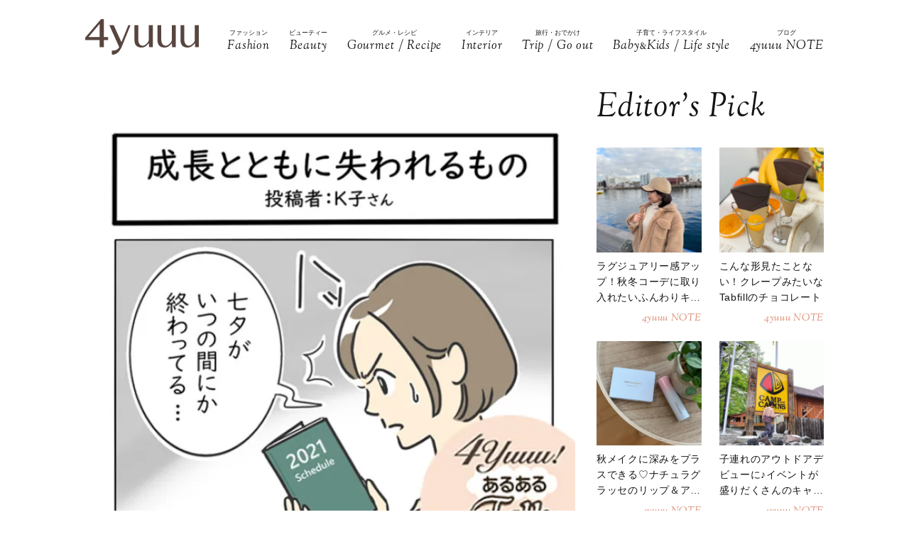

--- FILE ---
content_type: text/html; charset=UTF-8
request_url: https://4yuuu.com/articles/view/30005088
body_size: 21264
content:
<!DOCTYPE html>

<html lang="ja_JP">
<head>
        <link rel="preconnect" href="https://fonts.googleapis.com" />
    <link rel="preconnect" href="https://fonts.gstatic.com" />
    <link rel="preconnect" href="https://image.4yuuu.com/" />

    <link rel="preload" as="style" href="/css/style.css?id=03b78024c525ecc71610be546bcb34d2" />

    <link rel="preload" as="style" href="https://fonts.googleapis.com/css2?family=Sorts+Mill+Goudy:ital@1&display=swap" />
    <link rel="preload" as="style" href="https://fonts.googleapis.com/css2?family=Inter:wght@300&family=Sorts+Mill+Goudy:ital@0;1&display=swap" />

    
        <meta charset="UTF-8">
    <meta name="viewport" content="width=device-width,initial-scale=1,user-scalable=no,maximum-scale=1" />
    <meta http-equiv="X-UA-Compatible" content="IE=edge">
        
    
    <meta name="title" content="【子育てマンガ】成長とともに失われるもの〜七夕後、ママが思うこと〜 | 4yuuu" />
            <meta property="og:title" content="【子育てマンガ】成長とともに失われるもの〜七夕後、ママが思うこと〜 | 4yuuu" />
        <meta name="twitter:title" content="【子育てマンガ】成長とともに失われるもの〜七夕後、ママが思うこと〜 | 4yuuu" />
        <meta name="description" content="「4yuuuあるあるTalkRoom」では、読者のみなさまから寄せられた「夫婦」「妊娠・出産」「子育て」「働くママ」「ママ友」などにまつわる、ちょっと笑えるエピソードを4コママンガでご紹介します。" />
            <meta property="og:description" content="「4yuuuあるあるTalkRoom」では、読者のみなさまから寄せられた「夫婦」「妊娠・出産」「子育て」「働くママ」「ママ友」などにまつわる、ちょっと笑えるエピソードを4コママンガでご紹介します。" />
        <meta name="twitter:description" content="「4yuuuあるあるTalkRoom」では、読者のみなさまから寄せられた「夫婦」「妊娠・出産」「子育て」「働くママ」「ママ友」などにまつわる、ちょっと笑えるエピソードを4コママンガでご紹介します。" />
                <meta property="og:url" content="https://4yuuu.com/articles/view/30005088" />
        <meta name="twitter:url" content="https://4yuuu.com/articles/view/30005088" />
                    <link rel="image_src" href="https://image.4yuuu.com/article/191605/qC2YGBXKjacEWD4ET83qPXh0iZIUt24HjL4FlLMv.jpeg" /><meta property="og:image" content="https://image.4yuuu.com/article/191605/qC2YGBXKjacEWD4ET83qPXh0iZIUt24HjL4FlLMv.jpeg" /><meta name="twitter:image" content="https://image.4yuuu.com/article/191605/qC2YGBXKjacEWD4ET83qPXh0iZIUt24HjL4FlLMv.jpeg" />
                <meta property="og:site_name" content="4yuuu" />
                <meta property="og:locale" content="ja_JP" />
                <meta name="keywords" content="4yuuu, フォーユー, ママ, 子育て, 育児, 主婦, foryou, ふぉーゆー" />
                <meta property="og:type" content="article" />
                <meta name="twitter:card" content="summary_large_image" />
                        <meta property="article:published_time" content="2021-07-04T21:00:00+09:00" />
                <meta property="article:author" content="斉田直世" />
        
            <meta property="article:publisher" content="https://www.facebook.com/4yuuucom" />
                <meta name="robots" content="index,follow,max-image-preview:large" />
    
            <meta name="p:domain_verify" content="a360c3b836fc970d3286680c2d7c06f9" />
    
    <title>【子育てマンガ】成長とともに失われるもの〜七夕後、ママが思うこと〜 | 4yuuu</title>

            <meta property="og:image" content="https://image.4yuuu.com/article/191604/etHQpxIKFL8fXZp7XYdSLF3A2DZYN4vRymVIAitC.jpeg" />
            <link rel="stylesheet" type="text/css" property="stylesheet" href="/css/style.css?id=03b78024c525ecc71610be546bcb34d2">


    
                    <link rel="icon" href="/images/favicon.ico" type="image/vnd.microsoft.icon">
    <link rel="shortcut icon" href="/images/favicon.ico" type="image/vnd.microsoft.icon">
    <link rel="apple-touch-icon" sizes="152x152" href="/images/apple-touch-icon-152-precomposed.png">
    <link rel="canonical" href="https://4yuuu.com/articles/view/30005088" />

        <link rel="dns-prefetch" href="https://c.amazon-adsystem.com">
    <link rel="preconnect" href="https://c.amazon-adsystem.com" crossorigin>
        <script type="text/javascript">
        window.dataLayer = window.dataLayer || [];
        var dateLayerObj = {};
        var ua = navigator.userAgent;

                    dateLayerObj['isLastPage'] = 1;
        
        
        dateLayerObj['categoryId'] = 6;

        dateLayerObj['adminTagIds'] = [];
        
        dateLayerObj['tags'] = [];
                    dateLayerObj['tags'].push('子育て');
                    dateLayerObj['tags'].push('成長');
                    dateLayerObj['tags'].push('イベント');
                    dateLayerObj['tags'].push('行事');
                    dateLayerObj['tags'].push('マンガ');
                    dateLayerObj['tags'].push('小学生');
        
        dataLayer.push(dateLayerObj);
    </script>

    
                        <!-- taboolaヘッダタグ -->
<script type="text/javascript">
  window._taboola = window._taboola || [];
  _taboola.push({article:'auto'});
  !function (e, f, u, i) {
    if (!document.getElementById(i)){
      e.async = 1;
      e.src = u;
      e.id = i;
      f.parentNode.insertBefore(e, f);
    }
  }(document.createElement('script'),
  document.getElementsByTagName('script')[0],
  '//cdn.taboola.com/libtrc/4yuuu/loader.js',
  'tb_loader_script');
  if(window.performance && typeof window.performance.mark == 'function')
    {window.performance.mark('tbl_ic');}
</script>

        
        <!-- Meta Pixel Code -->
<script>
!function(f,b,e,v,n,t,s)
{if(f.fbq)return;n=f.fbq=function(){n.callMethod?
n.callMethod.apply(n,arguments):n.queue.push(arguments)};
if(!f._fbq)f._fbq=n;n.push=n;n.loaded=!0;n.version='2.0';
n.queue=[];t=b.createElement(e);t.async=!0;
t.src=v;s=b.getElementsByTagName(e)[0];
s.parentNode.insertBefore(t,s)}(window, document,'script',
'https://connect.facebook.net/en_US/fbevents.js');
fbq('init', '1333309664412897');
fbq('track', 'PageView');
</script>
<noscript><img height="1" width="1" style="display:none"
src="https://www.facebook.com/tr?id=1333309664412897&ev=PageView&noscript=1"
/></noscript>
<!-- End Meta Pixel Code -->

<script>
    // Amazonリンクのクリックイベントを監視
document.addEventListener('DOMContentLoaded', function() {
    const amazonLinks = document.querySelectorAll('a[href*="amazon.co.jp"], a[href*="amzn.to"]');
    
    amazonLinks.forEach(link => {
        link.addEventListener('click', function() {
            if (typeof fbq !== 'undefined') {
                fbq('track', 'AddToCart');
            }
        });
    });
});
</script>
 
    
                <script type="application/ld+json">{"@context":"http:\/\/schema.org","@type":"BreadcrumbList","itemListElement":[{"@type":"ListItem","position":1,"item":{"@id":"https:\/\/4yuuu.com","name":"TOP","image":null}},{"@type":"ListItem","position":2,"item":{"@id":"https:\/\/4yuuu.com\/category\/6","name":"Baby&Kids \/ Life style","image":null}},{"@type":"ListItem","position":3,"item":{"@id":"https:\/\/4yuuu.com\/articles\/view\/30005088","name":"\u3010\u5b50\u80b2\u3066\u30de\u30f3\u30ac\u3011\u6210\u9577\u3068\u3068\u3082\u306b\u5931\u308f\u308c\u308b\u3082\u306e\u301c\u4e03\u5915\u5f8c\u3001\u30de\u30de\u304c\u601d\u3046\u3053\u3068\u301c","image":null}}]}</script>
        <script type="application/ld+json">
      {
        "@context": "http://schema.org",
        "@type": "Article",
        "mainEntityOfPage": "https://4yuuu.com/articles/view/30005088",
        "headline": "【子育てマンガ】成長とともに失われるもの〜七夕後、ママが思うこと〜",
        "datePublished": "2021-07-04T21:00:00+09:00",
        "dateModified": "2025-12-05T12:46:25+09:00",
        "description": "「4yuuuあるあるTalkRoom」では、読者のみなさまから寄せられた「夫婦」「妊娠・出産」「子育て」「働くママ」「ママ友」などにまつわる、ちょっと笑えるエピソードを4コママンガでご紹介します。",
        "author": {
            "@type": "Person",
            "name": "斉田直世"
        },
                "publisher": {
            "@type": "Organization",
            "name": "©2018 4MEEE INC.",
            "logo": {
                "@type": "ImageObject",
                "url": "https://4yuuu.com/images/logo.svg",
                "width": 180,
                "height": 44.7
            }
        },
        "image": {
            "@type": "ImageObject",
            "url": " https://image.4yuuu.com/article/191605/qC2YGBXKjacEWD4ET83qPXh0iZIUt24HjL4FlLMv.jpeg ",
            "height":  640 ,
            "width":  640         }
      }
    </script>

    
        <script type="application/ld+json">
{
  "@context": "http://schema.org",
  "@type": "Organization",
  "url": "https://4yuuu.com",
  "logo": "https://4yuuu.com/images/logo.svg"
}
</script>    <script type="application/ld+json">
{
  "@context": "http://schema.org",
  "@type": "WebSite",
  "url": "https://4yuuu.com",
  "potentialAction": {
    "@type": "SearchAction",
    "target": "https://4yuuu.com/search/{search_term_string}",
    "query-input": "required name=search_term_string"
  }
}
</script>    <script type="application/ld+json">
{
  "@context": "http://schema.org",
  "@type": "Person",
  "name": "4yuuu - 妻、母、そして「私」として生きる女性のためのWEBマガジン",
  "url": "https://4yuuu.com",
  "sameAs": [
    "https://www.facebook.com/4yuuucom",
    "https://twitter.com/4yuuu_com",
    "https://www.instagram.com/4yuuu_com",
    "https://www.pinterest.jp/4yuuu0084"
  ]
}
</script>
    <!--▼▼▼▼▼ svg-symbol ▼▼▼▼▼-->
<svg xmlns="http://www.w3.org/2000/svg" xmlns:xlink="http://www.w3.org/1999/xlink" class="svg-symbol">
    <!-- Logo -->
    <symbol id="Logo" viewBox="0 0 250 79" fill="none" xmlns="http://www.w3.org/2000/svg">
        <g clip-path="url(#clip0_1_2)">
        <path d="M31.5874 46.1815H0V40.6837L34.6861 0H40.9836V39.5842H50.3798V46.1815H40.9836V61.7753H31.5874V46.1815ZM7.19712 39.5842H31.5874V10.5958L7.19712 39.5842Z" fill="#57453F"/>
        <path d="M249.9 13.1947H241.204V45.2819C241.004 47.581 241.004 48.8804 238.705 51.7793C229.008 64.0744 218.013 58.7765 218.013 44.882V13.1947H209.616V45.5818C209.616 56.9772 214.914 62.6749 225.31 62.6749C230.208 62.6749 235.106 61.1755 241.303 52.7789L241.903 61.6753H250V13.1947H249.9Z" fill="#57453F"/>
        <path d="M199.22 13.1947H190.524V45.2819C190.324 47.581 190.324 48.8804 188.025 51.7793C178.329 64.0744 167.333 58.7765 167.333 44.882V13.1947H158.936V45.5818C158.936 56.9772 164.234 62.6749 174.63 62.6749C179.528 62.6749 184.426 61.1755 190.624 52.7789L191.224 61.6753H199.32V13.1947H199.22Z" fill="#57453F"/>
        <path d="M148.541 13.1947H139.844V45.2819C139.644 47.581 139.644 48.8804 137.345 51.7793C127.649 64.0744 116.653 58.7765 116.653 44.882V13.1947H108.257V45.5818C108.257 56.9772 113.555 62.6749 123.95 62.6749C128.848 62.6749 133.746 61.1755 139.944 52.7789L140.544 61.6753H148.641V13.1947H148.541Z" fill="#57453F"/>
        <path d="M99.6601 13.1947H94.8621C94.8621 13.1947 84.966 37.7849 79.6681 50.7797L62.6749 13.1947H52.9788L74.7701 61.7753C71.5714 67.2731 67.7729 69.4722 58.4766 69.2723L58.5766 78.5686C68.6725 79.0684 75.5698 71.6713 80.2679 61.2755C80.2679 61.1755 99.6601 13.1947 99.6601 13.1947Z" fill="#57453F"/>
        </g>
        <defs>
        <clipPath id="clip0_1_2">
        <rect width="250" height="78.5886" fill="white"/>
        </clipPath>
        </defs>
    </symbol>
        
    <!-- icon_Facebook -->
    <symbol viewBox="0 0 12 27" id="icon_Facebook">
        <path d="M11.7,9h-4V6.4c0-1,.6-1.2,1.1-1.2h2.8V.9H7.8C3.5.9,2.5,4.1,2.5,6.2V9.1H0v4.4H2.5V26.1H7.7V13.5h3.5Z"/>
    </symbol>
    <!-- icon_Twitte -->
    <symbol viewBox="0 0 25 22.6" id="icon_X">
        <path d="M19.7,0h3.8l-8.4,9.6l9.9,13h-7.7l-6-7.9l-6.9,7.9H0.5l9-10.2L0,0h7.9l5.5,7.2L19.7,0z M18.3,20.3h2.1L6.8,2.2H4.5 L18.3,20.3z"></path>
    </symbol>
    <!-- icon_instagram -->
    <symbol viewBox="0 0 29 29" id="icon_instagram">
        <path d="M26.1,20.8A5.2,5.2,0,0,1,20.9,26H8.5a5.2,5.2,0,0,1-5.2-5.2V8.4A5.2,5.2,0,0,1,8.5,3.2H20.9a5.2,5.2,0,0,1,5.2,5.2V20.8ZM20.9.8H8.5A7.6,7.6,0,0,0,.9,8.4V20.8a7.6,7.6,0,0,0,7.6,7.6H20.9a7.6,7.6,0,0,0,7.6-7.6V8.4A7.6,7.6,0,0,0,20.9.8Z"/>
        <path d="M14.7,19.3a4.7,4.7,0,1,1,4.7-4.7,4.7,4.7,0,0,1-4.7,4.7m0-11.8a7.1,7.1,0,1,0,7.1,7.1,7.1,7.1,0,0,0-7.1-7.1"/>
        <path d="M22.1,5.4a2.1,2.1,0,0,0-1.3.5,1.9,1.9,0,0,0-.5,1.3,2.1,2.1,0,0,0,.5,1.3,1.9,1.9,0,0,0,1.3.5,2.1,2.1,0,0,0,1.3-.5,1.5,1.5,0,0,0,.5-1.3,2.1,2.1,0,0,0-.5-1.3,1.9,1.9,0,0,0-1.3-.5"/>
    </symbol>
    <!-- icon_pinterest -->
    <symbol viewBox="0 0 17.2 21.9" id="icon_pinterest">
        <path d="M6.9,14.4c-.6,3-1.3,6-3.4,7.5-.6-4.6.9-8,1.7-11.7-1.3-2.1.2-6.5,2.9-5.3s-2.9,7.9,1.3,8.8,6.1-7.5,3.4-10.1S1.6,3.5,2.5,9.1c.2,1.4,1.7,1.8.6,3.7C.6,12.2-.1,10.3,0,7.7A8.3,8.3,0,0,1,7.5.1c4.6-.6,9,1.8,9.6,6.1S15,16.5,10,16.1a10,10,0,0,1-3.1-1.7"/>
    </symbol>
    <!-- icon_line -->
    <symbol viewBox="0 0 49 46.3" id="icon_line">
        <path id="icon_line_share" data-name="icon line share" class="cls-1" d="M49,19.5c0,4.5-1.8,8.2-5.3,12.2h0c-5.3,6-16.5,13-19.2,14.3s-2.2-.7-2-1.2.3-2,.3-2a6.8,6.8,0,0,0,0-2.2c-.3-.7-1.2-1-2.2-1.2C8.8,37.8,0,29.5,0,19.8S11,0,24.5,0,49,8.8,49,19.5Z"/>
    </symbol>
    
    <symbol id="icon_youtube" viewBox="0 0 42 30" fill="none" xmlns="http://www.w3.org/2000/svg">
        <path d="M41.1219 4.61985C40.7764 3.29002 39.6757 1.51354 37.4088 0.883181C34.4356 0.121353 26.8713 0.0809021 21.0008 0C18.0648 0.0404511 14.7056 0.0707894 11.7089 0.185401C8.71215 0.300012 6.07777 0.502267 4.5912 0.883181C2.32425 1.51354 1.22364 3.29002 0.878125 4.61985C0.289899 6.5379 0 11.6735 0 14.795C0 17.9164 0.289899 23.052 0.878125 24.9701C1.22364 26.2999 2.32425 28.0764 4.5912 28.7068C7.56435 29.4703 15.1287 29.5107 20.9992 29.5899C23.9335 29.5495 27.2927 29.5192 30.2911 29.4046C33.2878 29.2899 35.9222 29.0877 37.4088 28.7068C39.6757 28.0764 40.7764 26.2999 41.1219 24.9701C41.7084 23.052 42 17.9164 42 14.795C42 11.6735 41.7084 6.5379 41.1219 4.61985ZM16.7046 21.0413V8.55034L27.682 14.795L16.7046 21.0396V21.0413Z" fill="#151413"/>
    </symbol>

    
    <symbol id="icon_tiktok" viewBox="0 0 37 42" fill="none" xmlns="http://www.w3.org/2000/svg">
        <path d="M36.6497 10.0499V17.2865C32.9075 17.2865 29.4401 16.0913 26.6082 14.0601V28.6934C26.6082 33.8464 23.665 38.3236 19.3716 40.5335C17.5511 41.4707 15.4879 42 13.3033 42C5.96894 42 0 36.0294 0 28.6934C0 21.3574 5.96894 15.3851 13.3033 15.3851C13.9219 15.3851 14.5304 15.4272 15.1255 15.5098V22.8997C14.5507 22.7177 13.9371 22.6216 13.3033 22.6216C9.95216 22.6216 7.23487 25.3406 7.23487 28.6934C7.23487 32.0462 9.95216 34.7651 13.3033 34.7651C16.6544 34.7651 19.3716 32.0462 19.3716 28.6934V0H26.6082C26.6082 5.55089 31.1039 10.0499 36.6497 10.0499Z" fill="#151413"/>
    </symbol>
        
        
    
    <!-- icon_arrowtop_main -->
    <symbol viewBox="0 0 51.4 27.2" id="icon_arrowtop_main">
        <polygon points="0 25.1 2.1 27.2 25.7 4.1 49.3 27.2 51.4 25.1 25.7 0 0 25.1"/>
    </symbol>
    <!-- icon_peachsnowline -->
    <symbol viewBox="0 0 125.9 120" id="icon_peachsnowline">
        <path d="M125.9,51.1C125.9,22.9,97.7,0,63,0C28.3,0,0,22.9,0,51.1c0,25.3,22.4,46.4,52.7,50.4c2.1,0.4,4.8,1.4,5.5,3.1
    c0.6,1.6,0.4,4.1,0.2,5.7c0,0-0.7,4.4-0.9,5.4c-0.3,1.6-1.3,6.2,5.5,3.4c6.7-2.8,36.3-21.4,49.5-36.6h0
    C121.6,72.5,125.9,62.4,125.9,51.1z M40.8,66.1c0,0.7-0.5,1.2-1.2,1.2H21.9h0c-0.3,0-0.6-0.1-0.8-0.3c0,0,0,0,0,0c0,0,0,0,0,0
    c-0.2-0.2-0.3-0.5-0.3-0.8v0V38.7c0-0.7,0.5-1.2,1.2-1.2h4.4c0.7,0,1.2,0.5,1.2,1.2v21.8h12c0.7,0,1.2,0.5,1.2,1.2V66.1z M51.4,66.1
    c0,0.7-0.5,1.2-1.2,1.2h-4.4c-0.7,0-1.2-0.5-1.2-1.2V38.7c0-0.7,0.5-1.2,1.2-1.2h4.4c0.7,0,1.2,0.5,1.2,1.2V66.1z M81.8,66.1
    c0,0.7-0.5,1.2-1.2,1.2h-4.4c-0.1,0-0.2,0-0.3,0c0,0,0,0,0,0c0,0-0.1,0-0.1,0c0,0,0,0,0,0c0,0,0,0-0.1,0c0,0,0,0-0.1,0c0,0,0,0,0,0
    c0,0-0.1,0-0.1,0c0,0,0,0,0,0c-0.1-0.1-0.2-0.2-0.3-0.3l-12.6-17v16.3c0,0.7-0.5,1.2-1.2,1.2h-4.4c-0.7,0-1.2-0.5-1.2-1.2V38.7
    c0-0.7,0.5-1.2,1.2-1.2h4.4c0,0,0,0,0,0c0,0,0,0,0.1,0c0,0,0,0,0.1,0c0,0,0,0,0.1,0c0,0,0,0,0.1,0c0,0,0,0,0,0c0,0,0,0,0.1,0
    c0,0,0,0,0,0c0,0,0,0,0.1,0c0,0,0,0,0,0c0,0,0,0,0.1,0c0,0,0,0,0,0c0,0,0,0,0.1,0c0,0,0,0,0,0c0,0,0,0,0.1,0.1c0,0,0,0,0,0
    c0,0,0,0,0.1,0.1c0,0,0,0,0,0c0,0,0.1,0.1,0.1,0.1l12.6,17V38.7c0-0.7,0.5-1.2,1.2-1.2h4.4c0.7,0,1.2,0.5,1.2,1.2V66.1z M106.2,43.1
    c0,0.7-0.5,1.2-1.2,1.2H93V49h12c0.7,0,1.2,0.5,1.2,1.2v4.4c0,0.7-0.5,1.2-1.2,1.2H93v4.6h12c0.7,0,1.2,0.5,1.2,1.2v4.4
    c0,0.7-0.5,1.2-1.2,1.2H87.3h0c-0.3,0-0.6-0.1-0.8-0.3c0,0,0,0,0,0c0,0,0,0,0,0c-0.2-0.2-0.3-0.5-0.3-0.8v0V38.7v0
    c0-0.3,0.1-0.6,0.3-0.8c0,0,0,0,0,0c0,0,0,0,0,0c0.2-0.2,0.5-0.3,0.9-0.3h0H105c0.7,0,1.2,0.5,1.2,1.2V43.1z" />
    </symbol>
    <!-- icon_threads -->
    <symbol id="icon_threads" viewBox="0 0 878 1000">
        <path d="M446.7,1000h-0.3c-149.2-1-263.9-50.2-341-146.2C36.9,768.3,1.5,649.4,0.3,500.4v-0.7c1.2-149.1,36.6-267.9,105.2-353.4
    C182.5,50.2,297.3,1,446.4,0h0.3h0.3c114.4,0.8,210.1,30.2,284.4,87.4c69.9,53.8,119.1,130.4,146.2,227.8l-85,23.7
    c-46-165-162.4-249.3-346-250.6c-121.2,0.9-212.9,39-272.5,113.2C118.4,271,89.6,371.4,88.5,500c1.1,128.6,29.9,229,85.7,298.5
    c59.6,74.3,151.3,112.4,272.5,113.2c109.3-0.8,181.6-26.3,241.7-85.2c68.6-67.2,67.4-149.7,45.4-199.9
    c-12.9-29.6-36.4-54.2-68.1-72.9c-8,56.3-25.9,101.9-53.5,136.3c-36.9,45.9-89.2,71-155.4,74.6c-50.1,2.7-98.4-9.1-135.8-33.4
    c-44.3-28.7-70.2-72.5-73-123.5c-2.7-49.6,17-95.2,55.4-128.4c36.7-31.7,88.3-50.3,149.3-53.8c44.9-2.5,87-0.5,125.8,5.9
    c-5.2-30.9-15.6-55.5-31.2-73.2c-21.4-24.4-54.5-36.8-98.3-37.1c-0.4,0-0.8,0-1.2,0c-35.2,0-83,9.7-113.4,55L261.2,327
    c40.8-60.6,107-94,186.6-94c0.6,0,1.2,0,1.8,0c133.1,0.8,212.4,82.3,220.3,224.5c4.5,1.9,9,3.9,13.4,5.9
    c62.1,29.2,107.5,73.4,131.4,127.9c33.2,75.9,36.3,199.6-64.5,298.3C673.1,965,579.6,999.1,447,1000L446.7,1000L446.7,1000z
        M488.5,512.9c-10.1,0-20.3,0.3-30.8,0.9c-76.5,4.3-124.2,39.4-121.5,89.3c2.8,52.3,60.5,76.6,116,73.6
    c51-2.7,117.4-22.6,128.6-154.6C552.6,516,521.7,512.9,488.5,512.9z" />
    </symbol>
    <!-- icon_youtube -->
    <symbol id="icon_youtube" viewBox="0 0 121.5 85">
        <path class="st0"
            d="M118.9,13.3c-1.4-5.2-5.5-9.3-10.7-10.7C98.7,0,60.7,0,60.7,0c0,0-38,0-47.5,2.5C8.1,3.9,3.9,8.1,2.5,13.3,0,22.8,0,42.5,0,42.5,0,42.5,0,62.3,2.5,71.8c1.4,5.2,5.5,9.3,10.7,10.7,9.5,2.5,47.5,2.5,47.5,2.5,0,0,38,0,47.5-2.5,5.2-1.4,9.3-5.5,10.7-10.7,2.5-9.5,2.5-29.2,2.5-29.2,0,0,0-19.8-2.5-29.2ZM48.6,60.7V24.3l31.6,18.2-31.6,18.2Z" />
    </symbol>
</svg>
<!--▲▲▲▲▲ svg-symbol ▲▲▲▲▲-->    <!-- Google Tag Manager -->
    <script type="module" src="/~partytown/partytown.js?id=03d9369afc5ded41038427814e5a1ff2"></script>

    <script>
        (function(w, d, s, l, i) {
            w[l] = w[l] || [];
            w[l].push({
                'gtm.start': new Date().getTime(),
                event: 'gtm.js'
            });
            var f = d.getElementsByTagName(s)[0],
                j = d.createElement(s),
                dl = l != 'dataLayer' ? '&l=' + l : '';
            j.async = true;
            j.src =
                'https://www.googletagmanager.com/gtm.js?id=' + i + dl +
                "&gtm_auth=bqC-uYVJEfZlHgslXZnHkg&gtm_preview=env-2&gtm_cookies_win=x";
            f.parentNode.insertBefore(j, f);
        })(window, document, 'script', 'dataLayer', "GTM-W73WLBH");
    </script>

    <!-- Google Tag Manager (noscript) -->
    <noscript>
        <iframe
            src="https://www.googletagmanager.com/ns.html?id=GTM-W73WLBH&gtm_auth=bqC-uYVJEfZlHgslXZnHkg&gtm_preview=env-2&gtm_cookies_win=x"
            height="0" width="0" style="display:none;visibility:hidden"></iframe>
    </noscript>
    <!-- End Google Tag Manager (noscript) -->

    <!-- Google tag (gtag.js) -->
    <script async src="https://www.googletagmanager.com/gtag/js?id=G-Q4DS4PK7JJ">
    </script>
    <script>
        
        const generatePageViewId = () => {
            const length = 32;
            return btoa(String.fromCharCode(...crypto.getRandomValues(new Uint8Array(length)))).substring(0,length);
        };
    
        window.dataLayer = window.dataLayer || [];
    
        function gtag() {
            dataLayer.push(arguments);
        }
        gtag('js', new Date());
    
        const globalSettings = {
            page_view_id: generatePageViewId(),
        }
    
            
        gtag('config', "G-Q4DS4PK7JJ", globalSettings);

        window.addEventListener('load', () => {
            const elemets = document.getElementsByTagName('a');
            for (const elemet of elemets) {
                const {href, className} = elemet;
                const reg = new RegExp("^(https?:)?\/\/"+document.domain);
                let outboundParam = "true";
                
                if (href.match(reg) || href.charAt(0) === "/") { // ドメインが同じ場合
                    if (className.indexOf('js-send_event_to_ga4') > -1) {
                        // js-send_event_to_ga4クラスがある場合は内部リンクでも計測する
                        outboundParam = "false";
                    } else {
                        continue;
                    }
                }

                elemet.addEventListener('click', (event) => {
                    const targetElement = event.currentTarget;
                    const {id, href, innerText, dataset, className} = targetElement;

                    const params = {
                        link_classes: className,
                        link_domain: new URL(href).hostname,
                        link_id: id,
                        link_url: href,
                        link_text: innerText,
                        outbound: outboundParam,
                    }
                    
                    const {type, buttonNum} = dataset;
                    if (type) {
                        params.button_type = type;
                    }
                    if (buttonNum) {
                        params.button_num = buttonNum;
                    }

                    gtag('event', 'click', params);
                });
            }
        });
    </script>
    
    

    

    <!-- End Google Tag Manager -->
    <script>
        window.teads_analytics = window.teads_analytics || {};
        window.teads_analytics.analytics_tag_id = "PUB_15949";
        window.teads_analytics.share = window.teads_analytics.share || function() {
            ;
            (window.teads_analytics.shared_data = window.teads_analytics.shared_data || []).push(arguments)
        };
    </script>
    <script async src="https://a.teads.tv/analytics/tag.js"></script>
</head>
<body id="c_4m" class="" data-barba="wrapper">
            <!-- Rakuten Automate starts here -->
        <script async type="text/javascript">
            var _rakuten_automate = {
                accountKey: "163c3157d2d91795f464481e74797301184db979dbdc10b5fdd92809826b8d4a",
                u1: "",
                snippetURL: "https://automate-frontend.linksynergy.com/minified_logic.js",
                automateURL: "https://automate.linksynergy.com",
                widgetKey: "V9CBq0sycYSkn3sqaNe5CpLxvbrljV5e",
                aelJS: null,
                useDefaultAEL: false,
                loaded: false,
                events: []
            };
            var ael = window.addEventListener;
            window.addEventListener = function(a, b, c, d) {
                "click" !== a && _rakuten_automate.useDefaultAEL ? ael(a, b, c) : _rakuten_automate.events.push({
                    type: a,
                    handler: b,
                    capture: c,
                    rakuten: d
                })
            };
            _rakuten_automate.links = {};
            var httpRequest = new XMLHttpRequest;
            httpRequest.open("GET", _rakuten_automate.snippetURL, !0);
            httpRequest.timeout = 2E3;
            httpRequest.ontimeout = function() {
                if (!_rakuten_automate.loaded) {
                    for (i = 0; i < _rakuten_automate.events.length; i++) {
                        var a = _rakuten_automate.events[i];
                        ael(a.type, a.handler, a.capture)
                    }
                    _rakuten_automate.useDefaultAEL = !0
                }
            };
            httpRequest.onreadystatechange = function() {
                httpRequest.readyState === XMLHttpRequest.DONE && 200 === httpRequest.status && (eval(httpRequest
                    .responseText), _rakuten_automate.run(ael))
            };
            httpRequest.send(null);
        </script>
        <!-- Rakuten Automate ends here -->
    
            <div id="gtm_below_body"></div>
                    <div id="gtm_below_body_article"></div>
            
    <div id="container" class="">
        
                    <!-- ▼▼▼▼▼ header ▼▼▼▼▼ -->
<header id="subheader">
    <div class="subheader_inner">
        <div class="logo_wrapper">
            <div id="js_headerNav_open_btn" class="ico_header_menu"><img loading="auto" src="/images/icon_menu.svg" alt="メニューを開くアイコン">
            </div>
            <div class="header__logo">
                <a href="/" class="hvr_opacity"><img src="/images/logo.svg"
                        alt="女の子のLOVEを応援するライフスタイルメディア 4MEEE"></a>
            </div>
            <div id="js_search_open_btn" class="ico_header_search"><img loading="auto" src="/images/icon_search.svg"
                    alt="検索バーを開くアイコン"></div>
        </div>
        <!-- searchform/ -->
        <div class="searchform">
            <div class="searchform_inner">
                <form action="/search" role="form" class="search">
                    <input type="text" name="keyword" class="stretch" placeholder="search" /><input type="submit" value="検索">
                </form>
            </div>
        </div>
        <!-- /searchform -->

        <!-- /.logo_container -->
        <nav class="headerNav">
            <div id="js_headerNav_close_btn" class="close_button"><img loading="lazy" src="/images/icon_times.svg" alt="閉じるボタン">
            </div>
            <ul>
                                                        <li>
                        <a href="/category/1">
                            <span class="headerNav_main_text">ファッション</span>
                            <span class="headerNav_sub_text">Fashion</span>
                        </a>
                    </li>
                                                        <li>
                        <a href="/category/2">
                            <span class="headerNav_main_text">ビューティー</span>
                            <span class="headerNav_sub_text">Beauty</span>
                        </a>
                    </li>
                                                        <li>
                        <a href="/category/3">
                            <span class="headerNav_main_text">グルメ・レシピ</span>
                            <span class="headerNav_sub_text">Gourmet / Recipe</span>
                        </a>
                    </li>
                                                        <li>
                        <a href="/category/4">
                            <span class="headerNav_main_text">インテリア</span>
                            <span class="headerNav_sub_text">Interior</span>
                        </a>
                    </li>
                                                        <li>
                        <a href="/category/5">
                            <span class="headerNav_main_text">旅行・おでかけ</span>
                            <span class="headerNav_sub_text">Trip / Go out</span>
                        </a>
                    </li>
                                                        <li>
                        <a href="/category/6">
                            <span class="headerNav_main_text">子育て・ライフスタイル</span>
                            <span class="headerNav_sub_text">Baby<span class="change_font">&amp;</span>Kids / Life style</span>
                        </a>
                    </li>
                                                        <li>
                        <a href="/category/7">
                            <span class="headerNav_main_text">ブログ</span>
                            <span class="headerNav_sub_text">4yuuu NOTE</span>
                        </a>
                    </li>
                            </ul>
        </nav>
    </div>
</header>
<!-- ▲▲▲▲▲ header 閉じ ▲▲▲▲▲ -->
        
            <!-- ▼▼▼▼▼ l-contents ▼▼▼▼▼ -->
    <div id="article" class="l-contents">
        <!-- l-inner/ -->
        <div class="l-inner">
            <!-- l-main/ -->
            <div class="l-main">
                                <div class="articles">
                    
                    <div class="article_element" data-type=""
      data-artcle_id="30005088" data-artcle_title="【子育てマンガ】成長とともに失われるもの〜七夕後、ママが思うこと〜">

      
      
    <div class="headerImg__items">
        
        <div class=" headerImg__item ">
            
                            <img  src="https://image.4yuuu.com/article/191605/qC2YGBXKjacEWD4ET83qPXh0iZIUt24HjL4FlLMv.jpeg" alt="【子育てマンガ】成長とともに失われるもの〜七夕後、ママが思うこと〜" width="640" height="640" >
                    </div>
        
            </div>
    <div class="articleHead__wrap">
        
                    <h1>【子育てマンガ】成長とともに失われるもの〜七夕後、ママが思うこと〜</h1>
                <div class="articleHead__sub" data-feature="">
                        <span class="articleHead__category">
                                    Baby<span class="change_font">&amp;</span>Kids / Life style
                            </span>
        </div>
        
                    <p class="intro">
                    「4yuuuあるあるTalkRoom」では、読者のみなさまから寄せられた「夫婦」「妊娠・出産」「子育て」「働くママ」「ママ友」などにまつわる、ちょっと笑えるエピソードを4コママンガでご紹介します。
                        </p>
        
        
                    <div id="gtm_below_article_intro" style="min-height: 336px;">
                <div class="l-main__adlabel">― 広告 ―</div>
                 
                        
                        <div id="div-gpt-ad-1615958846215-1" style="text-align: center;min-height:180px"></div>
                                        
            </div>
        
        <div class="thumbnailInfo__wrap">
            <a href="/author/368256">
                <div class="thumbnailInfo__img">
                    <img loading="lazy" src=
                                            "https://image.4yuuu.com/writer/7cc8079aa31dbbebfb251a72e10ffbeb.jpg"
                                        alt="斉田直世"
                                            width="150" height="150"
                                        />
                </div>
                <span class="thumbnailInfo__text">斉田直世</span>
                            </a>
                            <span class="articleHead__time">2021.07.04</span>
                    </div>

                    <div id="gtm_below_article_writer"></div>
            </div>
    <div class="snsShare__Wrap">
    <h4>Share</h4>
    <ul class="snsShare__items">
        <li class="snsShare__item snsShare__X">
            <a href="https://twitter.com/intent/tweet?url=https%3A%2F%2F4yuuu.com%2Farticles%2Fview%2F30005088%3Futm_source%3DX%26utm_medium%3Dsocial%26utm_campaign%3Dsns_share&text=%E3%80%90%E5%AD%90%E8%82%B2%E3%81%A6%E3%83%9E%E3%83%B3%E3%82%AC%E3%80%91%E6%88%90%E9%95%B7%E3%81%A8%E3%81%A8%E3%82%82%E3%81%AB%E5%A4%B1%E3%82%8F%E3%82%8C%E3%82%8B%E3%82%82%E3%81%AE%E3%80%9C%E4%B8%83%E5%A4%95%E5%BE%8C%E3%80%81%E3%83%9E%E3%83%9E%E3%81%8C%E6%80%9D%E3%81%86%E3%81%93%E3%81%A8%E3%80%9C&hashtags=4yuuu" target="_blank">
                <svg>
                    <title>X</title>
                    <use xlink:href="#icon_X"/>
                </svg>
                <span>X</span>
            </a>
        </li>
        <li class="snsShare__item snsShare__facebook">
            <a href="https://www.facebook.com/sharer.php?u=https%3A%2F%2F4yuuu.com%2Farticles%2Fview%2F30005088%3Futm_source%3DFacebook%26utm_medium%3Dsocial%26utm_campaign%3Dsns_share" target="_blank">
                <svg>
                    <title>Facebook</title>
                    <use xlink:href="#icon_Facebook"/>
                </svg>
                <span>Facebook</span>
            </a>
        </li>
        <li class="snsShare__item snsShare__line">
            <a href="http://line.me/R/msg/text/?%E3%80%90%E5%AD%90%E8%82%B2%E3%81%A6%E3%83%9E%E3%83%B3%E3%82%AC%E3%80%91%E6%88%90%E9%95%B7%E3%81%A8%E3%81%A8%E3%82%82%E3%81%AB%E5%A4%B1%E3%82%8F%E3%82%8C%E3%82%8B%E3%82%82%E3%81%AE%E3%80%9C%E4%B8%83%E5%A4%95%E5%BE%8C%E3%80%81%E3%83%9E%E3%83%9E%E3%81%8C%E6%80%9D%E3%81%86%E3%81%93%E3%81%A8%E3%80%9Chttps%3A%2F%2F4yuuu.com%2Farticles%2Fview%2F30005088%3Futm_source%3DLine%26utm_medium%3Dsocial%26utm_campaign%3Dsns_share" target="_blank">
                <svg>
                    <title>line</title>
                    <use xlink:href="#icon_line"/>
                </svg>
                <span>LINE</span>
            </a>
        </li>
        <li class="snsShare__item snsShare__threads">
            <a href= https://www.threads.net/intent/post?text=%E3%80%90%E5%AD%90%E8%82%B2%E3%81%A6%E3%83%9E%E3%83%B3%E3%82%AC%E3%80%91%E6%88%90%E9%95%B7%E3%81%A8%E3%81%A8%E3%82%82%E3%81%AB%E5%A4%B1%E3%82%8F%E3%82%8C%E3%82%8B%E3%82%82%E3%81%AE%E3%80%9C%E4%B8%83%E5%A4%95%E5%BE%8C%E3%80%81%E3%83%9E%E3%83%9E%E3%81%8C%E6%80%9D%E3%81%86%E3%81%93%E3%81%A8%E3%80%9Chttps%3A%2F%2F4yuuu.com%2Farticles%2Fview%2F30005088%3Futm_source%3DThreads%26utm_medium%3Dsocial%26utm_campaign%3Dsns_share target="_blank">
                <svg>
                    <use xlink:href="#icon_threads" />
                </svg>
                <span>Threads</span>
            </a>
        </li>
    </ul>
</div>
<div class="articleBottom__wrap">
            <div id="gtm_below_article_snslink"></div>
    </div>
    
        

    <!--監修者-->
                                            <!--/監修者-->

    <article class="additionalBox article">
        <p><img alt="164" src="https://image.4yuuu.com/article/191604/etHQpxIKFL8fXZp7XYdSLF3A2DZYN4vRymVIAitC.jpeg" loading="lazy" width="1000" height="3107"></p>

<p>日本の伝統行事や季節ごとのイベントは、子どもがいるからこそ意識する機会が多いというのは、確かに“あるある”かもしれません。</p>

<p>子どもの成長は嬉しいですが、家から行事が減るというのはなんだか寂しいですね……。</p>

<p>せめて、誕生日とクリスマスくらいは続けてあげたいところでしょうか！？</p>

<p></p>
<div class="enclose__items related__article__tags">
    <a href="/articles/view/30005040">
        <div class="enclose__img">
            <img alt=" 【七夕おやつの保存版】冷やして固めるだけ！天の川ゼリー " src="https://image.4yuuu.com/article/191822/YZTfmhq6rAqObhrsT3YEJpMQYMOOplKcdarThcrr.jpeg" loading="lazy">
</div>
        <div class="enclose__txtWrap">
            <p class="enclose__relation">【七夕】ぶきっちょさんでも簡単に作れる！おすすめひんやりスイーツ</p>
            <p class="enclose__description">7月7日は、七夕♪普段はあまりおやつを手作りしないママも、子どもに何か七夕っぽいスイーツを作ってあげたい！と思っているかもしれませんね。そんなママにおすすめな、簡単にできて、見た目も可愛いひんやりスイーツを6つご紹介します。ぶきっちょさんでも、失敗なく作れるおやつですよ！</p>
        </div>
    </a>
</div>


<div>
<div class="enclose__items related__article__tags">
    <a href="/articles/view/30049286">
        <div class="enclose__img">
            <img alt=" ホクレン・ハイスクール・キャラバン " src="https://image.4yuuu.com/article/723374/RN5HqHZR1BT7XNUEaMuklo6mp3VX1sOJq25zDeOT.jpeg" loading="lazy"><p class="enclose__pr">Promotion</p>
                    </div>
        <div class="enclose__txtWrap">
            <p class="enclose__relation">北海道農業の魅力を高校生が実感！「ホクレン・ハイスクール・キャラバン」レポ</p>
            <p class="enclose__description">2025年12月某日、WEBドラマ『ハイスクールキッチン〜リラが出会ったサステナブル北海道農業×存続ギリギリの調理部〜』の主演俳優ら豪華ゲストが集まり、東京都の青陵(せいりょう)高等学校で特別授業「ホクレン・ハイスクール・キャラバン」が開催！その様子をレポートします。</p>
        </div>
    </a>
</div>
<div class="enclose__items related__article__tags">
    <a href="/articles/view/30048668">
        <div class="enclose__img">
            <img alt=" なんでも口にしてしまう赤ちゃん " src="https://image.4yuuu.com/article/723319/EKEDukZzKxdBRcX473zi28MNtamPHP5Q3tGxzH0R.jpeg" loading="lazy"><p class="enclose__pr">Promotion</p>
                    </div>
        <div class="enclose__txtWrap">
            <p class="enclose__relation">＜子どもが誤飲！すぐやるべき3つのこと＞リスクを減らす、“苦み成分”を塗布したコイン形リチウム電池って？</p>
            <p class="enclose__description">小さな子どもがいる家庭で起きやすい誤飲事故。そんな家庭内での事故をなくしたいという想いから、パナソニック エナジーが開発した「苦み成分」を塗布したコイン形リチウム電池についてピックアップ。さらに、万が一誤飲してしまった場合、保護者がとるべき3つの行動を小児科医の先生に聞きました。</p>
        </div>
    </a>
</div>
<div class="enclose__items related__article__tags">
    <a href="/articles/view/30048626">
        <div class="enclose__img">
            <img alt=" 「4yuuuトレンドママ部」部員募集中 " src="https://image.4yuuu.com/article/712631/jN4h1dpk1nxcCBUovzK4k5Xv78yk1LAKMJFFasdH.jpeg" loading="lazy">
</div>
        <div class="enclose__txtWrap">
            <p class="enclose__relation">SNS発信が好きな方へ、限定モニターに参加できるチャンスも！【4yuuuトレンドママ部】部員募集中</p>
            <p class="enclose__description">美容やコスメ、ファッションが好きなママたちが集まる公式コミュニティ『4yuuuトレンドママ部』♡ママ友がほしい方、コスメサンプルをお試ししてくれる方、美容やママ向けの情報を一緒に発信してくれる方を募集しています！</p>
        </div>
    </a>
</div>
</div>
<p></p>
<div class="enclose__items related__article__tags">
    <a href="/articles/view/30004812">
        <div class="enclose__img">
            <img alt=" 【子育てマンガ】在宅ワーカーはつらいよ〜小学生女子はママに手厳しい〜 " src="https://image.4yuuu.com/article/187210/kpoKapVknxWgufjXTTWmLlOdgLX1qrt4YPYMEqUa.jpeg" loading="lazy">
</div>
        <div class="enclose__txtWrap">
            <p class="enclose__relation">【子育てマンガ】在宅ワーカーはつらいよ〜小学生女子はママに手厳しい〜</p>
            <p class="enclose__description">「4yuuuあるあるTalkRoom」では、読者のみなさまから寄せられた「夫婦」「妊娠・出産」「子育て」「働くママ」「ママ友」などにまつわる、ちょっと笑えるエピソードを4コママンガでご紹介します。</p>
        </div>
    </a>
</div>


<div class="exclude">
<p>〜投稿募集〜<br>
あなたのエピソードがマンガになるかも！？<br>
「4yuuuあるあるTalkRoom」では、皆様からの投稿を随時募集しています。</p>

<p>現在の募集中のテーマは<br>
・先輩ママからのナイスorトンデモ アドバイス<br>
・子育てあるある<br>
・妊娠中の不思議体験<br>
・忘れられない出産体験<br>
・深イイ！考えさせられる子供の一言<br>
・思わず笑ってしまった子供の言動<br>
・「女子力高っ！」女として見習いたいと思った娘の言動<br>
・ママが思わず「胸キュン♥」してしまった息子の言動<br>
・私の周りの困った＆変なママ友<br>
・ココが許せない！パパの子育て<br>
・幼稚園、保育園の初登園エピソード<br>
・夫には言えない……妻の秘密<br>
・我が家だけ？人には言えない夫婦間ルール</p>

<p>皆様からのご投稿、お待ちしてます♪</p>

<p>※注意事項<br>
・他社類似企画への同内容での投稿、及び盗作が発覚した場合、同投稿者からの採用を見合わせますのでご了承ください。<br>
・マンガ化にあたり、内容を一部アレンジする場合がございますので、予めご了承ください。</p>

<p></p>
<div class="additionalBox__linkage"><div class="additionalBox__eclink"><a class="buttonPink linkButton" data-type="normal" href="https://docs.google.com/forms/d/e/1FAIpQLSeGlM82rxmZjHnTdOsge40czX8lm2QApkgWzsd-EspMEJXx2g/viewform" target="_blank" data-button-num="1" data-article-id="30005088">あるあるエピソード投稿はこちら♪</a></div></div>
<div id="gtm_last_p"></div>
</div>
<div id="gtm_enclose_affiliate"></div>
        
            
                <p class="additionalBox__attention">
            ※表示価格は記事執筆時点の価格です。現在の価格については各サイトでご確認ください。
                        
                                            </p>
                    <div id="gtm_above_article_pager">
                <div class="l-main__adlabel">― 広告 ―</div>
                                                            <div id="div-gpt-ad-1615958846215-2" style="text-align: center;min-height:180px;margin-bottom:40px"></div>
                       
                            </div>
        

        <div class="gtm_pv_point"></div>

        <!--著者-->
        <div class="author__wrap">
            <span class="author__img">
                <img src=
                                            "https://image.4yuuu.com/writer/7cc8079aa31dbbebfb251a72e10ffbeb.jpg"
                                    >
            </span>
            <span class="author__text">
                <span class="author__name">斉田直世</span>
                <p>■斉田直世（さいだ　なおよ）<br />
イラストレーター・作家。1983年千葉県生まれ、日本女子大学文学部史学科卒。「みんなのギモンにこたえるモン」（共同通信社子ども新聞）、「銀行員は見た！」（マイナビ）等、様々な媒体でイラストやマンガを執筆中。2006年に結婚・出産し、現在一児の母。<br />
<br />
■著書<br />
「ちょいモテ男になる技術」（幻冬舎刊）<br />
「本カノになる！」（幻冬舎刊）<br />
「0点ママの子育て迷走日記<br />
「ホメ言葉恋愛作戦」（大和出版刊）<br />
「モテ★テク。」（青春出版社刊）<br />
「好かれる女、愛される女45のヒミツ」（PHP研究所刊）<br />
「イケメン≠モテメンの新常識」（PHP研究所刊）<br />
「おとこ心がわからない女、おんな心がわからない男」（サプライズブック刊）<br />
ほか多数<br />
<br />
■メディア出演・掲載<br />
・日本ﾃﾚﾋﾞ「ZIP!」 <br />
・ﾃﾚﾋﾞ東京「アリなし」 <br />
・山陰中央テレビ「モテ男ナビ」 <br />
・TOKYOMXTV「U・LA・LA」 <br />
・「anan」マガジンハウス<br />
・「ViVi」「with」講談社　<br />
・「non-no」「MORE」集英社　<br />
・「Ray」主婦の友社 <br />
ほか多数<br />
<br />
■イラストレーター斉田直世のブログ<br />
<a href='http://ameblo.jp/nanaminaoyo/' target='_blank'>http://ameblo.jp/nanaminaoyo/</a><br />
<br />
■instagram イラスト随時更新中<br />
<a href='https://www.instagram.com/saidanaoyo/' target='_blank'>https://www.instagram.com/saidanaoyo/</a></p>
            </span>
        </div>
        <div class="blog__links">
            <a href="/author/368256" >斉田直世 記事一覧へ</a><a class="arrow sample1-1"></a>
        </div>
        <!--/著者-->

                    <ul class="tagList">
                                    <li><a href="/tag/62">子育て</a></li>
                                    <li><a href="/tag/313">成長</a></li>
                                    <li><a href="/tag/1582">イベント</a></li>
                                    <li><a href="/tag/2522">行事</a></li>
                                    <li><a href="/tag/15082">マンガ</a></li>
                                    <li><a href="/tag/38662">小学生</a></li>
                            </ul>
            </article>
</div>
    <div id="gtm_above_banner_items">
        
    </div>
    <ul class="banner__items">
                    <li class="banner__item">
                <a href="https://4yuuu.com/articles/view/30026576">
                    <img loading="lazy" src="https://image.4yuuu.com/pickup/nTsJFzqzOnSvEEJR6Xbpg2m28OZSVc4bo32pm29s.png" alt="" width="640" height="256">
                </a>
            </li>
                    <li class="banner__item">
                <a href="https://4yuuu.com/articles/view/30023401">
                    <img loading="lazy" src="https://image.4yuuu.com/pickup/8vv6QyYWkrKEzg1ydNkiiQ3zOmxMRgGPBxaTLDt4.png" alt="" width="640" height="256">
                </a>
            </li>
            </ul>
                    <div class="snsShare__Wrap">
    <h4>Share</h4>
    <ul class="snsShare__items">
        <li class="snsShare__item snsShare__X">
            <a href="https://twitter.com/intent/tweet?url=https%3A%2F%2F4yuuu.com%2Farticles%2Fview%2F30005088%3Futm_source%3DX%26utm_medium%3Dsocial%26utm_campaign%3Dsns_share&text=%E3%80%90%E5%AD%90%E8%82%B2%E3%81%A6%E3%83%9E%E3%83%B3%E3%82%AC%E3%80%91%E6%88%90%E9%95%B7%E3%81%A8%E3%81%A8%E3%82%82%E3%81%AB%E5%A4%B1%E3%82%8F%E3%82%8C%E3%82%8B%E3%82%82%E3%81%AE%E3%80%9C%E4%B8%83%E5%A4%95%E5%BE%8C%E3%80%81%E3%83%9E%E3%83%9E%E3%81%8C%E6%80%9D%E3%81%86%E3%81%93%E3%81%A8%E3%80%9C&hashtags=4yuuu" target="_blank">
                <svg>
                    <title>X</title>
                    <use xlink:href="#icon_X"/>
                </svg>
                <span>X</span>
            </a>
        </li>
        <li class="snsShare__item snsShare__facebook">
            <a href="https://www.facebook.com/sharer.php?u=https%3A%2F%2F4yuuu.com%2Farticles%2Fview%2F30005088%3Futm_source%3DFacebook%26utm_medium%3Dsocial%26utm_campaign%3Dsns_share" target="_blank">
                <svg>
                    <title>Facebook</title>
                    <use xlink:href="#icon_Facebook"/>
                </svg>
                <span>Facebook</span>
            </a>
        </li>
        <li class="snsShare__item snsShare__line">
            <a href="http://line.me/R/msg/text/?%E3%80%90%E5%AD%90%E8%82%B2%E3%81%A6%E3%83%9E%E3%83%B3%E3%82%AC%E3%80%91%E6%88%90%E9%95%B7%E3%81%A8%E3%81%A8%E3%82%82%E3%81%AB%E5%A4%B1%E3%82%8F%E3%82%8C%E3%82%8B%E3%82%82%E3%81%AE%E3%80%9C%E4%B8%83%E5%A4%95%E5%BE%8C%E3%80%81%E3%83%9E%E3%83%9E%E3%81%8C%E6%80%9D%E3%81%86%E3%81%93%E3%81%A8%E3%80%9Chttps%3A%2F%2F4yuuu.com%2Farticles%2Fview%2F30005088%3Futm_source%3DLine%26utm_medium%3Dsocial%26utm_campaign%3Dsns_share" target="_blank">
                <svg>
                    <title>line</title>
                    <use xlink:href="#icon_line"/>
                </svg>
                <span>LINE</span>
            </a>
        </li>
        <li class="snsShare__item snsShare__threads">
            <a href= https://www.threads.net/intent/post?text=%E3%80%90%E5%AD%90%E8%82%B2%E3%81%A6%E3%83%9E%E3%83%B3%E3%82%AC%E3%80%91%E6%88%90%E9%95%B7%E3%81%A8%E3%81%A8%E3%82%82%E3%81%AB%E5%A4%B1%E3%82%8F%E3%82%8C%E3%82%8B%E3%82%82%E3%81%AE%E3%80%9C%E4%B8%83%E5%A4%95%E5%BE%8C%E3%80%81%E3%83%9E%E3%83%9E%E3%81%8C%E6%80%9D%E3%81%86%E3%81%93%E3%81%A8%E3%80%9Chttps%3A%2F%2F4yuuu.com%2Farticles%2Fview%2F30005088%3Futm_source%3DThreads%26utm_medium%3Dsocial%26utm_campaign%3Dsns_share target="_blank">
                <svg>
                    <use xlink:href="#icon_threads" />
                </svg>
                <span>Threads</span>
            </a>
        </li>
    </ul>
</div>
<div class="articleBottom__wrap">
            <div id="gtm_below_article_snslink"></div>
    </div>

                    <!-- l-inner/ -->
                    <div class="l-inner">
                                                                                    <!-- taboolaフィード用タグPC -->
                                <div id="taboola-below-article-thumbnails-desktop"></div>
                                <script type="text/javascript">
                                    window._taboola = window._taboola || [];
                                    _taboola.push({
                                        mode: 'alternating-thumbnails-a',
                                        container: 'taboola-below-article-thumbnails-desktop',
                                        placement: 'Below Article Thumbnails Desktop',
                                        target_type: 'mix'
                                    });
                                </script>
                                                        <div id="gtm_below_article_recommend"></div>
                        
                        <section class="additionalBox reccomend__items" id="gtm_articles_recommend_ad">
                            <h2 class="ttl_postlist">おすすめ記事</h2>
                            <div class="post_item_container">
                                                                    <a class="post_item_default hvr_img hvr_opacity" href="https://4yuuu.com/articles/view/30048626">
                                        <div class="img_container">
                                            <img loading="lazy"
                                                alt="SNS発信が好きな方へ、限定モニターに参加できるチャンスも！【4yuuuトレンドママ部】部員募集中"
                                                src="https://image.4yuuu.com/article/712631/jN4h1dpk1nxcCBUovzK4k5Xv78yk1LAKMJFFasdH.jpeg">
                                        </div>
                                        <div class="txt_container">
                                                                                        <h3><span>SNS発信が好きな方へ、限定モニターに参加できるチャンスも！【4yuuuトレンドママ部】部員募集中</span></h3>
                                            <div class="categories">
                                                                                                                                                            Baby<span class="change_font">&amp;</span>Kids / Life style
                                                                                                                                                </div>
                                        </div>
                                    </a>

                                                                                                        <a class="post_item_default hvr_img hvr_opacity" href="https://4yuuu.com/articles/view/30048668">
                                        <div class="img_container">
                                            <img loading="lazy"
                                                alt="＜子どもが誤飲！すぐやるべき3つのこと＞リスクを減らす、“苦み成分”を塗布したコイン形リチウム電池って？"
                                                src="https://image.4yuuu.com/article/723319/EKEDukZzKxdBRcX473zi28MNtamPHP5Q3tGxzH0R.jpeg">
                                        </div>
                                        <div class="txt_container">
                                                                                        <h3><span>＜子どもが誤飲！すぐやるべき3つのこと＞リスクを減らす、“苦み成分”を塗布したコイン形リチウム電池って？</span></h3>
                                            <div class="categories">
                                                                                                    Promotion
                                                                                            </div>
                                        </div>
                                    </a>

                                                                                                        <a class="post_item_default hvr_img hvr_opacity" href="https://4yuuu.com/articles/view/30049286">
                                        <div class="img_container">
                                            <img loading="lazy"
                                                alt="北海道農業の魅力を高校生が実感！「ホクレン・ハイスクール・キャラバン」レポ"
                                                src="https://image.4yuuu.com/article/723374/RN5HqHZR1BT7XNUEaMuklo6mp3VX1sOJq25zDeOT.jpeg">
                                        </div>
                                        <div class="txt_container">
                                                                                        <h3><span>北海道農業の魅力を高校生が実感！「ホクレン・ハイスクール・キャラバン」レポ</span></h3>
                                            <div class="categories">
                                                                                                    Promotion
                                                                                            </div>
                                        </div>
                                    </a>

                                                                                                        <a class="post_item_default hvr_img hvr_opacity" href="https://4yuuu.com/articles/view/30041358">
                                        <div class="img_container">
                                            <img loading="lazy"
                                                alt="ノータイムで解けた人、IQ高すぎだよ……。正解はなに？【算数クイズ】"
                                                src="https://image.4yuuu.com/article/731323/cjYTpGNMmsWLzMjfUqsUzPAZkbj1JmUDV54toIbm.jpeg">
                                        </div>
                                        <div class="txt_container">
                                                                                        <h3><span>ノータイムで解けた人、IQ高すぎだよ……。正解はなに？【算数クイズ】</span></h3>
                                            <div class="categories">
                                                                                                                                                            Baby<span class="change_font">&amp;</span>Kids / Life style
                                                                                                                                                </div>
                                        </div>
                                    </a>

                                                                    
                                <div id="gtm_article_recommend_infeed2"></div>
                                <div id="gtm_article_multiprex">
                                </div>
                        </section>
                    </div>
                    <!-- /l-inner -->
                </div>
            </div>
            <!-- /l-main -->
            <!-- l-side/ -->
            <aside class="l-side sidebar set_fadeIn">
    <div class="post_item_side_container">
        <h2 class="ttl_section animate">Editor’s Pick</h2>
<div class="post_list_container animate">
            <a class="post_item_default hvr_img hvr_opacity" href="https://4yuuu.com/articles/view/30049630">
            <div class="img_container">
                <img loading="lazy" src="https://image.4yuuu.com/article/728723/ExSOiKuiuDufwp2ZpDPS9wKn6HW88hTKKhOqlSm4.jpeg" alt="ラグジュアリー感アップ！秋冬コーデに取り入れたいふんわりキャップ">
            </div>
            <div class="txt_container">
                
                
                <h3><span>ラグジュアリー感アップ！秋冬コーデに取り入れたいふんわりキャップ</span></h3>
                <div class="categories">4yuuu NOTE</div>
            </div>
        </a>
            <a class="post_item_default hvr_img hvr_opacity" href="https://4yuuu.com/articles/view/30049617">
            <div class="img_container">
                <img loading="lazy" src="https://image.4yuuu.com/article/728563/ojZqFd2eCh5LkBSbOqIlvUWaFgKYuBHEwjLm7Nyc.jpeg" alt="こんな形見たことない！クレープみたいなTabfillのチョコレート">
            </div>
            <div class="txt_container">
                
                
                <h3><span>こんな形見たことない！クレープみたいなTabfillのチョコレート</span></h3>
                <div class="categories">4yuuu NOTE</div>
            </div>
        </a>
            <a class="post_item_default hvr_img hvr_opacity" href="https://4yuuu.com/articles/view/30048408">
            <div class="img_container">
                <img loading="lazy" src="https://image.4yuuu.com/article/709150/F8zBgEg0sXWQrDGbiI1yShL2PI0jrwjMdLzEKaTj.jpeg" alt="秋メイクに深みをプラスできる♡ナチュラグラッセのリップ＆アイブロウ">
            </div>
            <div class="txt_container">
                
                
                <h3><span>秋メイクに深みをプラスできる♡ナチュラグラッセのリップ＆アイブロウ</span></h3>
                <div class="categories">4yuuu NOTE</div>
            </div>
        </a>
            <a class="post_item_default hvr_img hvr_opacity" href="https://4yuuu.com/articles/view/30049046">
            <div class="img_container">
                <img loading="lazy" src="https://image.4yuuu.com/article/719352/i6q4Lp7W1v1mka2HDellzrbGAUxdHdUDnMYxQiqf.jpeg" alt="子連れのアウトドアデビューに♪イベントが盛りだくさんのキャンプ場">
            </div>
            <div class="txt_container">
                
                
                <h3><span>子連れのアウトドアデビューに♪イベントが盛りだくさんのキャンプ場</span></h3>
                <div class="categories">4yuuu NOTE</div>
            </div>
        </a>
    </div>
    </div>

    <div class="sns_list">
    <h2 class="ttl_section animate">Follow us</h2>
    <div class="sns_list_container animate">
        <div class="snsitem">
            <a href="https://www.instagram.com/4yuuu_com/" target="_blank" rel="noopener">
                <svg>
                    <title>instagram</title>
                    <use xlink:href="#icon_instagram"></use>
                </svg>
                <span>@4yuuu_com</span>
            </a>
        </div>

        
        <div class="snsitem">
            <a href="https://twitter.com/4yuuu_com" target="_blank" rel="noopener">
                <svg>
                    <title>X</title>
                    <use xlink:href="#icon_X"></use>
                </svg>
                <span>@4yuuu_com</span>
            </a>
        </div>
        <div class="snsitem">
            <a href="https://www.facebook.com/4yuuucom" target="_blank" rel="noopener">
                <svg>
                    <title>Facebook</title>
                    <use xlink:href="#icon_Facebook"></use>
                </svg>
                <span>@4yuuucom</span>
            </a>
        </div>
        <div class="snsitem">
            <a href="https://www.pinterest.it/4yuuu0084/" target="_blank" rel="noopener">
                <svg>
                    <title>pinterest</title>
                    <use xlink:href="#icon_pinterest"></use>
                </svg>
                <span>@4yuuu0084</span>
            </a>
        </div>
    </div>
</div>
    <div class="set_fadeIn">
    <h2 class="ttl_section animate">Keyword</h2>
    <ul class="tagList">
                    <li>
                <a href="/tag/38851">食レポ</a>
            </li>
                    <li>
                <a href="/tag/1087">UNIQLO(ユニクロ)</a>
            </li>
                    <li>
                <a href="/tag/2128">100均</a>
            </li>
                    <li>
                <a href="/tag/1519">作り置き</a>
            </li>
                    <li>
                <a href="/tag/38849">心理テスト</a>
            </li>
                    <li>
                <a href="/tag/231">お弁当</a>
            </li>
                    <li>
                <a href="/tag/590">節約</a>
            </li>
                    <li>
                <a href="/tag/38743">40代</a>
            </li>
                    <li>
                <a href="/tag/9583">30代</a>
            </li>
                    <li>
                <a href="/tag/120">ヘアスタイル</a>
            </li>
                    <li>
                <a href="/tag/38878">給与明細</a>
            </li>
                    <li>
                <a href="/tag/2488">掃除</a>
            </li>
                    <li>
                <a href="/tag/38824">雑誌の付録</a>
            </li>
                    <li>
                <a href="/tag/101">スキンケア</a>
            </li>
                    <li>
                <a href="/tag/38852">業務スーパー</a>
            </li>
                    <li>
                <a href="/tag/38887">今日の献立</a>
            </li>
                    <li>
                <a href="/tag/594">マナー</a>
            </li>
                    <li>
                <a href="/tag/38736">今日の服装</a>
            </li>
                    <li>
                <a href="/tag/38749">脱毛</a>
            </li>
                    <li>
                <a href="/tag/181">マタニティー</a>
            </li>
                    <li>
                <a href="/tag/38890">大阪・関西万博</a>
            </li>
            </ul>
</div>
    <ul class="banner_container">
            <li>
            <a href="https://iyon.4meee.com/" class="hvr_opacity">
                <div>
                    <img loading="lazy" src="https://image.4yuuu.com/pickup/htuGZWAayBpxh7yUhYEbUkUGIcCamwbbwvUY9sID.png" >
                </div>
            </a>
        </li>
            <li>
            <a href="https://4yuuu.com/articles/view/30026576" class="hvr_opacity">
                <div>
                    <img loading="lazy" src="https://image.4yuuu.com/pickup/nTsJFzqzOnSvEEJR6Xbpg2m28OZSVc4bo32pm29s.png" >
                </div>
            </a>
        </li>
            <li>
            <a href="https://4yuuu.com/articles/view/30023401" class="hvr_opacity">
                <div>
                    <img loading="lazy" src="https://image.4yuuu.com/pickup/8vv6QyYWkrKEzg1ydNkiiQ3zOmxMRgGPBxaTLDt4.png" >
                </div>
            </a>
        </li>
            <li>
            <a href="https://4yuuu.com/feature/294" class="hvr_opacity">
                <div>
                    <img loading="lazy" src="https://image.4yuuu.com/pickup/ImUA8KvNjJu6rdba4sATIj4cxwUQ7b2rPRN6iGRd.jpeg" >
                </div>
            </a>
        </li>
    </ul>

            <div id="gtm_pcside_bottom">
                                                <!-- taboolaPC右カラム用タグ -->
                    <div id="taboola-right-rail-thumbnails"></div>
                    <script type="text/javascript">
                        window._taboola = window._taboola || [];
                        _taboola.push({
                            mode: 'alternating-rightrail-a',
                            container: 'taboola-right-rail-thumbnails',
                            placement: 'Right Rail Thumbnails',
                            target_type: 'mix'
                        });
                    </script>
                                                    <div id="div-gpt-ad-1615958846215-3"></div>
                                    </div>
    </aside>
            <!-- /l-side -->
        </div>
    </div>
    <!-- breadcrumbNav/ -->
            <div id="gtm_above_article_breadcrumbs"></div>
        <nav class="has-area ">
        <ul class="breadcrumbNav">
                                                <li>
                        <a href="https://4yuuu.com"><span>TOP</span></a>
                    </li>
                                                                <li>
                        <a href="https://4yuuu.com/category/6"><span>Baby&amp;Kids / Life style</span></a>
                    </li>
                                                                <li><span>【子育てマンガ】成長とともに失われるもの〜七夕後、ママが思うこと〜</span></li>
                                    </ul>
    </nav>




            <div id="gtm_below_article_breadcrumbs"></div>
        <!-- /breadcrumbNav -->
    <!-- ▲▲▲▲▲ l-contents 閉じ ▲▲▲▲▲ -->

                    <div id="gtm_above_footer"></div>
                            <div id="gtm_above_footer_article"></div>
                            <!-- ▼▼▼▼▼ footer ▼▼▼▼▼ -->
      <footer id="footer">
          <div class="footer_inner w_default">
              <div class="footer_logo_nav_container">
                  <a class="footer_logo" href="https://4yuuu.com/about">
                      <div class="logo"><img loading="lazy" src="/images/footer_logo.png" alt="4meee check"></div>
                      <div class="logo_bg"></div>
                      <!-- /.logo_bg -->
                  </a>
                  <!-- /.footer_logo -->

                  <nav class="footerNav">
                    <ul>
                                                                                <li>
                                <a href="/category/1">
                                    Fashion
                                </a>
                            </li>
                                                                                <li>
                                <a href="/category/2">
                                    Beauty
                                </a>
                            </li>
                                                                                <li>
                                <a href="/category/3">
                                    Gourmet / Recipe
                                </a>
                            </li>
                                                                                <li>
                                <a href="/category/4">
                                    Interior
                                </a>
                            </li>
                                                                                <li>
                                <a href="/category/5">
                                    Trip / Go out
                                </a>
                            </li>
                                                                                <li>
                                <a href="/category/6">
                                    Baby<span class="change_font">&amp;</span>Kids / Life style
                                </a>
                            </li>
                                                                                    <li><a href="/features">Feature</a></li>
                                                        <li>
                                <a href="/category/7">
                                    4yuuu NOTE
                                </a>
                            </li>
                                            </ul>
                  </nav>
              </div>
              <nav class="footer_subnav">
                <ul>
                    <li><a href="/press">プレスリリースはこちら</a></li>
                    <li><a href="https://4meee.jp/contact/">お問い合わせ</a></li>
                    <li><a href="/ads">広告出稿について</a></li>
                </ul>
            </nav>
              <nav class="footer_subnav">
                  <ul>
                      <li><a href="/rule">利用規約</a></li>
                      <li><a href="/media_policy">メディアポリシー</a></li>
                      <li><a href="/privacy_policy">プライバシーポリシー</a></li>
                      <li><a href="/cookie_policy">クッキーポリシー</a></li>
                      <li><a href="/specialists">スペシャリスト一覧</a></li>
                      <li><a href="/company">運営会社</a></li>
                                              <li><a href="https://4meee.com/" target="_blank" rel="noopener">4MEEE (フォーミー)</a></li>
                        <li><a href="/articles/view/30006052">ライター＆編集者募集中!</a></li>
                                        </ul>
              </nav>
              <div class="footer_snsitem">
                  <ul>
                      <li class="snsitem">
                          <a href="https://www.instagram.com/4yuuu_com/" target="_blank"
                              rel="noopener">
                              <svg>
                                  <title>instagram</title>
                                  <use xlink:href="#icon_instagram"></use>
                              </svg>
                          </a>
                      </li>

                      
                      <li class="snsitem">
                          <a href="https://twitter.com/4yuuu_com" target="_blank"
                              rel="noopener">
                              <svg>
                                  <title>X</title>
                                  <use xlink:href="#icon_X"></use>
                              </svg>
                          </a>
                      </li>
                      <li class="snsitem">
                          <a href="https://www.facebook.com/4yuuucom" target="_blank"
                              rel="noopener">
                              <svg>
                                  <title>Facebook</title>
                                  <use xlink:href="#icon_Facebook"></use>
                              </svg>
                          </a>
                      </li>
                      <li class="snsitem">
                          <a href="https://www.pinterest.it/4yuuu0084/" target="_blank"
                              rel="noopener">
                              <svg>
                                  <title>pinterest</title>
                                  <use xlink:href="#icon_pinterest"></use>
                              </svg>
                          </a>
                      </li>
                  </ul>
              </div>
              <div class="copyright">
                  <p>このサイトに掲載された記事の無断転載を禁じます。<br>&copy;2018 4MEEE INC.</p>
              </div>
          </div>
      </footer>
      <!-- ▲▲▲▲▲ footer 閉じ ▲▲▲▲▲ -->
      <!-- pinbutton_tag/ -->
      <script async src="//assets.pinterest.com/js/pinit.js"></script>
    </div>
                        <div id="gtm_below_container_article"></div>
            <script defer src="/assets/app/js/app.js?id=f4e8fd8f3631236d619b6bcfa46ef342"></script>
        <script type="text/partytown">(function(c,l,a,r,i,t,y){c[a]=c[a]||function(){(c[a].q=c[a].q||[]).push(arguments)};t=l.createElement(r);t.async=1;t.src="https://www.clarity.ms/tag/"+i+"?ref=gtm2";y=l.getElementsByTagName(r)[0];y.parentNode.insertBefore(t,y);})(window,document,"clarity","script","bx86xx1rn9");</script>
    <script defer src="/assets/front/js/front.js?id=0415c26b38773684597f41accf5829bc"></script>

    
    <script defer src="/assets/front/js/articles/inview.js?id=64f015d292d66e44c68d608c35d3bbda"></script>
    <script defer src="/assets/front/js/articles/index.js?id=142634cb402287a63730d197a0620a89"></script>

    
    
                        <script async src="https://securepubads.g.doubleclick.net/tag/js/gpt.js"></script>
 <script>
    window.googletag = window.googletag || {cmd: []};
    googletag.cmd.push(function() {
        var targeting_name_article_id = '4yuuu_article_id';
        var targeting_name_category_list = '4yuuu_category_list';
        var targeting_name_tag_list = '4yuuu_tag_list';
        var article_id = '30005088';
                var category_list = ['子育て・ライフスタイル'];
        var tag_list = ['子育て','成長','イベント','行事','マンガ','小学生'];
        googletag.pubads().setTargeting(targeting_name_article_id, article_id);
        googletag.pubads().setTargeting(targeting_name_category_list, category_list);
        googletag.pubads().setTargeting(targeting_name_tag_list, tag_list);
    });
</script> <script>
  window.googletag = window.googletag || {cmd: []};
  googletag.cmd.push(function() {
  googletag.defineSlot('/29341881/4yuuu_PC_billboard', [[970, 250], [970, 90]], 'div-gpt-ad-1615958846215-0').addService(googletag.pubads());
  googletag.defineSlot('/29341881/4yuuu_article_desc1', [[320, 180], [300, 100], [300, 250], [336, 280]], 'div-gpt-ad-1615958846215-1').addService(googletag.pubads());
  googletag.defineSlot('/29341881/4yuuu_article_desc2', [[320, 180], [300, 100], [300, 250], [336, 280]], 'div-gpt-ad-1615958846215-2').addService(googletag.pubads());
  googletag.defineSlot('/29341881/4yuuu_PC_300x600', [[300, 600]], 'div-gpt-ad-1615958846215-3').addService(googletag.pubads());    
  googletag.pubads().enableSingleRequest();
  googletag.pubads().collapseEmptyDivs();
  googletag.enableServices();
  });
 </script>
<script>
googletag.cmd.push(function() { googletag.display('div-gpt-ad-1615958846215-0'); });
googletag.cmd.push(function() { googletag.display('div-gpt-ad-1615958846215-1'); });
googletag.cmd.push(function() { googletag.display('div-gpt-ad-1615958846215-2'); });
googletag.cmd.push(function() { googletag.display('div-gpt-ad-1615958846215-3'); });
</script>        
        <!-- taboola閉じタグ -->
        <script type="text/javascript">
            window._taboola = window._taboola || [];
            _taboola.push({flush: true});
        </script>
    </body>
</html>


--- FILE ---
content_type: text/html
request_url: https://4yuuu.com/~partytown/partytown-sandbox-sw.html?1768753622325
body_size: -67
content:
<!DOCTYPE html><html><head><meta charset="utf-8"><script type="module">/* Partytown 0.7.1 - MIT builder.io */
(e=>{const t=()=>{},r=e=>e.length,n=e=>{var t,r,n;try{const r=null===(t=null==e?void 0:e.constructor)||void 0===t?void 0:t.name;if(r)return r}catch(e){}try{const t=null===(n=null===(r=null==e?void 0:e.__zone_symbol__originalInstance)||void 0===r?void 0:r.constructor)||void 0===n?void 0:n.name;if(t)return t}catch(e){}return""},i=(e,t)=>e.startsWith(t),s=e=>!(i(e,"webkit")||i(e,"toJSON")||i(e,"constructor")||i(e,"toString")||i(e,"_")),o=e=>11===e.nodeType&&e.host?"#s":e.nodeName,a=()=>Math.round(Math.random()*Number.MAX_SAFE_INTEGER).toString(36),l={Anchor:"a",DList:"dl",Image:"img",OList:"ol",Paragraph:"p",Quote:"q",TableCaption:"caption",TableCell:"td",TableCol:"colgroup",TableRow:"tr",TableSection:"tbody",UList:"ul"},c={Graphics:"g",SVG:"svg"},u=Symbol(),h=Symbol(),d=new Map,p=new Map,m={},g=new WeakMap,f=(e,t)=>{if(e)return(t=g.get(e))||(t=e[u])||v(e,t=a()),t},y=(e,t,r,n,i)=>{if((r=m[e])&&r.U){if(e===t)return r.U;if(n=r.U.document,"d"===(i=t.split(".").pop()))return n;if("e"===i)return n.documentElement;if("h"===i)return n.head;if("b"===i)return n.body}return d.get(t)},v=(e,t,r)=>{e&&(d.set(t,e),e[u]=t,e[h]=r=Date.now(),r>$+5e3&&(d.forEach(((e,t)=>{e[h]<$&&e.nodeType&&!e.isConnected&&d.delete(t)})),$=r))};let $=0;const w=e.parent,b=document.implementation.createHTMLDocument(),S=w.partytown||{},E=(S.lib||"/~partytown/")+"",T=(e,t,r)=>{const n=((e,t)=>{return r=e,n={value:t},Object.defineProperty(r,"name",{...n,configurable:!0});var r,n})(class extends m[e].U.HTMLElement{},r[0]);return"connectedCallback,disconnectedCallback,attributeChangedCallback,adoptedCallback".split(",").map((r=>n.prototype[r]=function(...n){t.postMessage([15,e,f(this),r,n])})),n.observedAttributes=r[1],n},C=(e,t,r,s,a)=>void 0!==t&&(s=typeof t)?"string"===s||"number"===s||"boolean"===s||null==t?[0,t]:"function"===s?[6]:(r=r||new Set)&&Array.isArray(t)?r.has(t)?[1,[]]:r.add(t)&&[1,t.map((t=>C(e,t,r)))]:"object"===s?I(t)?[14,{name:t.name,message:t.message,stack:t.stack}]:""===(a=n(t))?[2,{}]:"Window"===a?[3,[e,e]]:"HTMLCollection"===a||"NodeList"===a?[7,Array.from(t).map((t=>C(e,t,r)[1]))]:a.endsWith("Event")?[5,M(e,t,r)]:"CSSRuleList"===a?[12,Array.from(t).map(x)]:i(a,"CSS")&&a.endsWith("Rule")?[11,x(t)]:"CSSStyleDeclaration"===a?[13,M(e,t,r)]:"Attr"===a?[10,[t.name,t.value]]:t.nodeType?[3,[e,f(t),o(t)]]:[2,M(e,t,r,!0,!0)]:void 0:t,M=(e,t,r,n,i,o,a,l)=>{if(o={},!r.has(t))for(a in r.add(t),t)s(a)&&(l="path"===a&&t instanceof Event?t.composedPath():t[a],(n||"function"!=typeof l)&&(i||""!==l)&&(o[a]=C(e,l,r)));return o},x=e=>{let t,r={};for(t in e)R.includes(t)&&(r[t]=String(e[t]));return r},I=t=>t instanceof e.top.Error,N=(t,r,n,i)=>r?(n=r[0],i=r[1],0===n?i:4===n?L(t,i):1===n?i.map((e=>N(t,e))):3===n?y(i[0],i[1]):5===n?A(O(t,i)):2===n?O(t,i):8===n?i:9===n?new e[r[2]](i):void 0):void 0,L=(e,{V:t,w:r,L:n},i)=>((i=p.get(n))||(i=function(...i){e.postMessage([9,{V:t,w:r,L:n,R:C(t,this),b:C(t,i)}])},p.set(n,i)),i),A=e=>new("detail"in e?CustomEvent:Event)(e.type,e),O=(e,t,r,n)=>{for(n in r={},t)r[n]=N(e,t[n]);return r},R="cssText,selectorText,href,media,namespaceURI,prefix,name,conditionText".split(","),U=async(e,t)=>{let n,i,s,o,a,l,c={F:t.F},u=r(t.Q),h=0;for(;h<u;h++)try{l=h===u-1,n=t.Q[h],i=n.V,s=n.a,!m[i]&&i.startsWith("f_")&&await new Promise((e=>{let t=0,r=()=>{m[i]||t++>1e3?e():requestAnimationFrame(r)};r()})),1===s[0]&&s[1]in m[i].U?v(new m[i].U[s[1]](...N(e,s[2])),n.w):(o=y(i,n.w),o?(a=H(e,i,o,s,l,n.r),n.d&&("string"==typeof n.d?v(a,n.d):m[n.d.V]={V:n.d.V,U:{document:a}}),"object"==typeof(d=a)&&d&&d.then&&(a=await a,l&&(c.z=!0)),l&&(c.M=C(i,a))):c.p=n.w+" not found")}catch(e){l?c.p=String(e.stack||e):console.error(e)}var d;return c},H=(e,t,i,s,o,a)=>{let l,c,u,h,d,p=0,m=r(s);for(;p<m;p++){c=s[p],l=s[p+1],u=s[p-1];try{if(!Array.isArray(l))if("string"==typeof c||"number"==typeof c){if(p+1===m&&a)return d={},a.map((e=>d[e]=i[e])),d;i=i[c]}else{if(0===l)return void(i[u]=N(e,c));if("function"==typeof i[u]&&(h=N(e,c),"define"===u&&"CustomElementRegistry"===n(i)&&(h[1]=T(t,e,h[1])),"insertRule"===u&&h[1]>r(i.cssRules)&&(h[1]=r(i.cssRules)),i=i[u].apply(i,h),"play"===u))return Promise.resolve()}}catch(e){if(o)throw e;console.debug(e)}}return i},j=(e,t,r)=>{if(!g.has(r)){g.set(r,t);const n=r.document,i=r.history,s=g.get(r.parent),o=()=>e.postMessage([5,{V:t,J:s,S:n.baseURI,T:n.visibilityState}]),a=i.pushState.bind(i),l=i.replaceState.bind(i),c=(r,i,s,o)=>{setTimeout((()=>{e.postMessage([13,{V:t,type:r,state:i,url:n.baseURI,newUrl:s,oldUrl:o}])}))};i.pushState=(e,t,r)=>{a(e,t,r),c(0,e,null==r?void 0:r.toString())},i.replaceState=(e,t,r)=>{l(e,t,r),c(1,e,null==r?void 0:r.toString())},r.addEventListener("popstate",(e=>{c(2,e.state)})),r.addEventListener("hashchange",(e=>{c(3,{},e.newURL,e.oldURL)})),n.addEventListener("visibilitychange",(()=>e.postMessage([14,t,n.visibilityState]))),m[t]={V:t,U:r},"complete"===n.readyState?o():r.addEventListener("load",o)}},k=(e,t)=>{let n,i,s,o=t.V,a=t.U,l=a.document;l&&l.body?(n=l.querySelector('script[type="text/partytown"]:not([data-ptid]):not([data-pterror]):not([async]):not([defer])'),n||(n=l.querySelector('script[type="text/partytown"]:not([data-ptid]):not([data-pterror])')),n?(n.dataset.ptid=i=f(n,o),s={V:o,w:i},n.src?(s.S=n.src,s.H=n.dataset.ptsrc||n.src):s.j=n.innerHTML,e.postMessage([7,s])):(t.x||(t.x=1,((e,t,n)=>{let i,s,o=n._ptf,a=(n.partytown||{}).forward||[],l=(r,n)=>e.postMessage([10,{V:t,q:r,b:C(t,Array.from(n))}]);if(n._ptf=void 0,a.map((e=>{s=n,e.split(".").map(((e,t,n)=>{s=s[n[t]]=t+1<r(n)?s[n[t]]||("push"===n[t+1]?[]:{}):(...e)=>l(n,e)}))})),o)for(i=0;i<r(o);i+=2)l(o[i],o[i+1])})(e,o,a),l.dispatchEvent(new CustomEvent("pt0"))),e.postMessage([8,o]))):requestAnimationFrame((()=>k(e,t)))},P=()=>{const e=b.createElement("i"),t=b.createTextNode(""),r=b.createComment(""),n=b.createDocumentFragment(),i=b.createElement("p").attachShadow({mode:"open"}),s=J(w,"IntersectionObserver"),o=J(w,"MutationObserver"),a=J(w,"ResizeObserver"),l=w.performance,c=w.screen,u=[[w.history],[l],[l.navigation],[l.timing],[c],[c.orientation],[w.visualViewport],[s,12],[o,12],[a,12],[t],[r],[n],[i],[e],[e.attributes],[e.classList],[e.dataset],[e.style],[b],[b.doctype]],h=[F("Window",w),F("Node",t)],d={i:JSON.stringify(S,((e,t)=>("function"==typeof t&&(t=String(t)).startsWith(e+"(")&&(t="function "+t),t))),v:B(u,h),C:new URL(E,w.location)+"",I:origin,D:q("localStorage"),O:q("sessionStorage")};return G(d.v,w,"IntersectionObserverEntry"),d},V=()=>{const e=Object.getOwnPropertyNames(w).map((e=>((e,t,r,n)=>{if(r=t.match(/^(HTML|SVG)(.+)Element$/))return n=r[2],"S"==t[0]?e.createElementNS("http://www.w3.org/2000/svg",c[n]||n.slice(0,2).toLowerCase()+n.slice(2)):e.createElement(l[n]||n)})(b,e))).filter((e=>e)).map((e=>[e]));return B(e,[])},D=new Set(["Object"]),B=(e,t)=>(e.filter((e=>e[0])).map((e=>{const t=e[0],r=e[1],i=n(t);return[i,w[i].prototype,t,r]})).map((([e,r,n,i])=>W(D,t,e,r,n,i))),t),F=(e,t,r)=>{let n=[],i=[e,"Object",n];for(r in t)_(n,t,r);return i},W=(e,t,r,i,s,a)=>{if(!e.has(r)){e.add(r);const l=Object.getPrototypeOf(i),c=n(l),u=[],h=Object.getOwnPropertyDescriptors(i);W(e,t,c,l,s,a);for(const e in h)_(u,s,e);t.push([r,c,u,a,o(s)])}},_=(e,t,r,i,o,a)=>{try{s(r)&&isNaN(r[0])&&"all"!==r&&("function"==(o=typeof(i=t[r]))?(String(i).includes("[native")||Object.getPrototypeOf(t)[r])&&e.push([r,5]):"object"===o&&null!=i?"Object"!==(a=n(i))&&self[a]&&e.push([r,i.nodeType||a]):"symbol"!==o&&(r.toUpperCase()===r?e.push([r,6,i]):e.push([r,6])))}catch(e){console.warn(e)}},q=e=>{let t,n=[],i=0,s=r(w[e]);for(;i<s;i++)t=w[e].key(i),n.push([t,w[e].getItem(t)]);return n},J=(e,r)=>void 0!==e[r]?new e[r](t):0,G=(e,t,r)=>{void 0!==t[r]&&e.push([r,"Object",Object.keys(t[r].prototype).map((e=>[e,6])),12])};let z;(t=>{const r=e.navigator.serviceWorker;return r.getRegistration().then((e=>(r.addEventListener("message",(t=>{return r=t.data,n=t=>e.active&&e.active.postMessage(t),U(z,r).then(n);var r,n})),(e,t)=>{0===t[0]?e.postMessage([1,P()]):2===t[0]?e.postMessage([3,V()]):((e,t,r)=>{4===t[0]?j(e,a(),w):(r=m[t[1]])&&(7===t[0]?requestAnimationFrame((()=>k(e,r))):6===t[0]&&((e,t,r,n,i)=>{(i=t.U.document.querySelector(`[data-ptid="${r}"]`))&&(n?i.dataset.pterror=n:i.type+="-x",delete i.dataset.ptid),k(e,t)})(e,r,t[2],t[3]))})(e,t)})))})().then((e=>{e&&(z=new Worker(URL.createObjectURL(new Blob(['/* Partytown 0.7.1 - MIT builder.io */\n(e=>{const t=Symbol(),r=Symbol(),n=Symbol(),i=Symbol(),s=Symbol(),o=Symbol(),a=Symbol(),l=Symbol(),c=new Map,$={},d=new WeakMap,u=[],h={},p=new Map,g=new Map,m={},f=new Map,w=new Map,y="about:blank",v=e=>e.split(","),S=e=>{if(e=h.C+e,new URL(e).origin!=location.origin)throw"Invalid "+e;return e},b=v("clientWidth,clientHeight,clientTop,clientLeft,innerWidth,innerHeight,offsetWidth,offsetHeight,offsetTop,offsetLeft,outerWidth,outerHeight,pageXOffset,pageYOffset,scrollWidth,scrollHeight,scrollTop,scrollLeft"),I=v("childElementCount,children,firstElementChild,lastElementChild,nextElementSibling,previousElementSibling"),T=v("insertBefore,remove,removeChild,replaceChild"),M=v("className,width,height,hidden,innerHTML,innerText,textContent"),E=v("setAttribute,setAttributeNS,setProperty"),x=v("addEventListener,dispatchEvent,removeEventListener"),N=x.concat(E,v("add,observe,remove,unobserve")),L=/^[A-Z_]([A-Z0-9-]*[A-Z0-9])?$/,C=()=>{},H=e=>e.length,W=e=>{var t,r,n;try{const r=null===(t=null==e?void 0:e.constructor)||void 0===t?void 0:t.name;if(r)return r}catch(e){}try{const t=null===(n=null===(r=null==e?void 0:e.__zone_symbol__originalInstance)||void 0===r?void 0:r.constructor)||void 0===n?void 0:n.name;if(t)return t}catch(e){}return""},R=[],A=()=>Math.round(Math.random()*Number.MAX_SAFE_INTEGER).toString(36),O="text/partytown",P=(e,t,r)=>Object.defineProperty(e,t,{...r,configurable:!0}),j=(e,t)=>P(e,"name",{value:t}),k=(e,t,r)=>P(e.prototype,t,r),D=(e,t)=>Object.defineProperties(e.prototype,t),U=(e,t,r)=>k(e,t,{value:r,writable:!0}),_=(e,t)=>t in e[o],B=(e,t)=>e[o][t],F=(e,t,r)=>e[o][t]=r,V=(e,t,r,n,i)=>(!(i=c.get(t))&&r&&m[e]&&(i=m[e].k(r,t,n),c.set(t,i)),i),z=(e,t)=>U(e,"nodeType",t),X=(e,t)=>t.map((t=>k(e,t,{get(){let e=q(this,t),r=w.get(e);return r||(r=de(this,[t]),w.set(e,r)),r}}))),q=(e,n,i)=>[e[t],e[r],n,...(i||R).map((e=>String(e&&e[t]?e[r]:e)))].join("."),G=(e,t)=>v(t).map((t=>k(e,t,{get(){return _(this,t)||F(this,t,de(this,[t])),B(this,t)},set(e){B(this,t)!==e&&ue(this,[t],e),F(this,t,e)}}))),J=e=>b.map((t=>k(e,t,{get(){const e=f.get(q(this,t));if("number"==typeof e)return e;const r=de(this,[t],b);return r&&"object"==typeof r?(Object.entries(r).map((([e,t])=>f.set(q(this,e),t))),r[t]):r}}))),Z=(e,t)=>t.map((t=>{e.prototype[t]=function(...e){let r=q(this,t,e),n=f.get(r);return n||(n=he(this,[t],e),f.set(r,n)),n}})),Y=(e,n,i,s,o)=>{return void 0!==i&&(o=typeof i)?"string"===o||"boolean"===o||"number"===o||null==i?[0,i]:"function"===o?[4,{V:e,w:n,L:(a=i,(l=d.get(a))||(d.set(a,l=A()),$[l]=a),l)}]:(s=s||new Set)&&Array.isArray(i)?s.has(i)?[1,[]]:s.add(i)&&[1,i.map((t=>Y(e,n,t,s)))]:"object"===o?i[r]?[3,[i[t],i[r]]]:i instanceof Event?[5,Q(e,n,i,!1,s)]:K&&i instanceof TrustedHTML?[0,i.toString()]:i instanceof ArrayBuffer?[8,i]:ArrayBuffer.isView(i)?[9,i.buffer,W(i)]:[2,Q(e,n,i,!0,s)]:void 0:i;var a,l},K="undefined"!=typeof TrustedHTML,Q=(e,t,r,n,i,s,o,a)=>{if(s={},!i.has(r))for(o in i.add(r),r)a=r[o],(n||"function"!=typeof a)&&(s[o]=Y(e,t,a,i));return s},ee=(e,n)=>e?Y(e[t],e[r],n):[0,n],te=(e,t,r,n,i,s,o,a)=>{if(n){if(i=n[0],s=n[1],0===i||11===i||12===i)return s;if(4===i)return ne(r,s);if(6===i)return e&&r.length>0?(...t)=>he(m[e].U,r,t,1):C;if(3===i)return re(s);if(7===i)return new se(s.map(re));if(10===i)return new oe(s);if(1===i)return s.map((n=>te(e,t,r,n)));if(14===i)return new ie(s);for(a in o={},s)o[a]=te(e,t,[...r,a],s[a]);if(13===i)return new m[e].U.CSSStyleDeclaration(e,t,r,o);if(5===i){if("message"===o.type&&o.origin){let e,t=JSON.stringify(o.data),r=u.find((e=>e.m===t));r&&(e=m[r.V],e&&(o.source=e.U,o.origin=e.E.origin))}return new Proxy(new Event(o.type,o),{get:(e,t)=>t in o?o[t]:"function"==typeof e[String(t)]?C:e[String(t)]})}if(2===i)return o}},re=([e,t,r])=>t===e&&m[e]?m[e].U:V(e,t,r),ne=(e,{V:t,w:r,G:n,L:i})=>($[i]||d.set($[i]=function(...i){const s=V(t,r,n);return he(s,e,i)},i),$[i]);class ie extends Error{constructor(e){super(e.message),this.name=e.name,this.message=e.message,this.stack=e.stack}}class se{constructor(e){(this._=e).map(((e,t)=>this[t]=e))}entries(){return this._.entries()}forEach(e,t){this._.map(e,t)}item(e){return this[e]}keys(){return this._.keys()}get length(){return H(this._)}values(){return this._.values()}[Symbol.iterator](){return this._[Symbol.iterator]()}}const oe=class{constructor(e){this.name=e[0],this.value=e[1]}get nodeName(){return this.name}get nodeType(){return 2}},ae=(e,t,r)=>console.warn(`Partytown unable to ${e} cross-origin ${t}: `+r.E),le=[],ce=(e,n,i,o,a,l)=>{if(e[s]){if(le.push({V:e[t],w:e[r],a:[...e[s],...n],d:o,r:a}),3===i)h.K([12,{F:A(),Q:[...le]}],l?[l instanceof ArrayBuffer?l:l.buffer]:void 0),le.length=0;else if(1===i)return $e(!0);h.c=setTimeout($e,20)}},$e=e=>{if(clearTimeout(h.c),H(le)){const t=le[H(le)-1],r={F:A(),Q:[...le]};if(le.length=0,e){const e=((e,t)=>{const r=new XMLHttpRequest;return r.open("POST",S("proxytown"),!1),r.send(JSON.stringify(t)),JSON.parse(r.responseText)})(0,r),n=e.z,i=te(t.V,t.w,t.a,e.M);if(e.p){if(n)return Promise.reject(e.p);throw new Error(e.p)}return n?Promise.resolve(i):i}h.K([12,r])}},de=(e,t,r,n)=>h.i.get&&(n=h.i.get(ge(e,t)))!==a?n:n=ce(e,t,1,void 0,r),ue=(e,t,r,n)=>{if(h.i.set){if((n=h.i.set({value:r,prevent:l,...ge(e,t)}))===l)return;n!==a&&(r=n)}M.some((e=>t.includes(e)))&&(f.clear(),t[t.length-1]),t=[...t,ee(e,r),0],ce(e,t,2)},he=(e,t,r,n,i,s,o,l)=>h.i.apply&&(o=h.i.apply({args:r,...ge(e,t)}))!==a?o:(l=t[H(t)-1],t=[...t,ee(e,r)],n=n||(N.includes(l)?2:1),"setAttribute"===l&&_(e,r[0])?F(e,r[0],r[1]):T.includes(l)?(f.clear(),w.clear()):E.includes(l)&&(n=2,f.clear()),o=ce(e,t,n,i,void 0,s)),pe=(e,t,r)=>{ce(e,[1,t,ee(e,r)],1)},ge=(e,t)=>({name:t.join("."),continue:a,nodeName:e[n],constructor:W(e)}),me=(e,t,r,n,i)=>{let s,o,a=t=>((t=r.get(e.origin))||r.set(e.origin,t=[]),t),l=e=>a().findIndex((t=>t[fe]===e)),c={getItem:e=>(s=l(e),s>-1?a()[s][we]:null),setItem(r,o){s=l(r),s>-1?a()[s][we]=o:a().push([r,o]),n?he(e,[t,"setItem"],[r,o],2):ae("set",t,i)},removeItem(r){s=l(r),s>-1&&a().splice(s,1),n?he(e,[t,"removeItem"],[r],2):ae("remove",t,i)},key:e=>(o=a()[e],o?o[fe]:null),clear(){a().length=0,n?he(e,[t,"clear"],R,2):ae("clear",t,i)},get length(){return a().length}};e[t]=c},fe=0,we=1,ye=(e,t,r)=>{e[r]=j(class extends t{constructor(e,t,r,i){return super(e,t,r,i||{}),new Proxy(this,{get:(e,t)=>e[t]?e[t]:(e[t]||"string"!=typeof t||e[n][t]||(e[n][t]=de(e,[t])),e[n][t]),set:(e,t,r)=>(e[n][t]=r,ue(e,[t],r),f.clear(),!0)})}setProperty(...e){this[n][e[0]]=e[1],he(this,["setProperty"],e,2),e[0],f.clear()}getPropertyValue(e){return this[e]}removeProperty(e){let t=this[n][e];return he(this,["removeProperty"],[e],2),f.clear(),this[n][e]=void 0,t}},r)},ve=(e,t)=>{e[t]=j(class{constructor(e){this.ownerNode=e}get cssRules(){const e=this.ownerNode;return new Proxy({},{get(t,r){const n=String(r);return"item"===n?t=>be(e,t):"length"===n?Se(e).length:isNaN(n)?t[r]:be(e,n)}})}insertRule(e,t){const r=Se(this.ownerNode);return(t=void 0===t?0:t)>=0&&t<=r.length&&(he(this.ownerNode,["sheet","insertRule"],[e,t],2),r.splice(t,0,0)),this.ownerNode,f.clear(),t}deleteRule(e){he(this.ownerNode,["sheet","deleteRule"],[e],2),Se(this.ownerNode).splice(e,1),this.ownerNode,f.clear()}get type(){return"text/css"}},t);const r={sheet:{get(){return new e[t](this)}}};D(e.HTMLStyleElement,r)},Se=(e,t)=>((t=B(e,2))||(t=de(e,["sheet","cssRules"]),F(e,2,t)),t),be=(e,t,r)=>(0===(r=Se(e))[t]&&(r[t]=de(e,["sheet","cssRules",parseInt(t,10)])),r[t]),Ie="0.7.1",Te=(e,t,r,n,i)=>{try{e.l=t,Me(e,r)}catch(e){console.error(r,e),i=String(e.stack||e)}return e.l="",i},Me=(e,t,r)=>{e.N=1,t=`with(this){${t.replace(/\\bthis\\b/g,"(thi$(this)?window:this)").replace(/\\/\\/# so/g,"//Xso")}\\n;function thi$(t){return t===this}};${(h.i.globalFns||[]).filter((e=>/[a-zA-Z_$][0-9a-zA-Z_$]*/.test(e))).map((e=>`(typeof ${e}==\'function\'&&(this.${e}=${e}))`)).join(";")};`+(r?"\\n//# sourceURL="+r:""),e.A||(t=t.replace(/.postMessage\\(/g,`.postMessage(\'${e.V}\',`)),new Function(t).call(e.U),e.N=0},Ee=(e,t,r)=>{(r=B(e,t))&&setTimeout((()=>r.map((e=>e({type:t})))))},xe=(e,t,r,n,i,s)=>{for(n=e.E;!n.host&&(n=(e=m[e.J]).E,e.V!==e.J););return i=new URL(t||"",n),r&&h.i.resolveUrl&&(s=h.i.resolveUrl(i,n,r))?s:i},Ne=(e,t,r)=>xe(e,t,r)+"",Le=()=>`<script src="${S("partytown.js?v="+Ie)}"><\\/script>`,Ce=e=>class{constructor(){this.s="",this.l=[],this.e=[],this.style={}}get src(){return this.s}set src(t){this.s=t,fetch(Ne(e,t,null),{mode:"no-cors",credentials:"include",keepalive:!0}).then((e=>{e.ok||0===e.status?this.l.map((e=>e({type:"load"}))):this.e.map((e=>e({type:"error"})))}),(()=>this.e.forEach((e=>e({type:"error"})))))}addEventListener(e,t){"load"===e&&this.l.push(t),"error"===e&&this.e.push(t)}get onload(){return this.l[0]}set onload(e){this.l=[e]}get onerror(){return this.e[0]}set onerror(e){this.e=[e]}},He={addEventListener:{value(...e){const t=e[0],r=B(this,t)||[];r.push(e[1]),F(this,t,r)}},async:{get:C,set:C},defer:{get:C,set:C},onload:{get(){let e=B(this,"load");return e&&e[0]||null},set(e){F(this,"load",e?[e]:null)}},onerror:{get(){let e=B(this,"error");return e&&e[0]||null},set(e){F(this,"error",e?[e]:null)}},getAttribute:{value(e){return"src"===e?this.src:he(this,["getAttribute"],[e])}},setAttribute:{value(e,t){We.includes(e)?this[e]=t:he(this,["setAttribute"],[e,t])}}},We=v("src,type"),Re=(e,t)=>{const r={innerHTML:Ae,innerText:Ae,src:{get(){return B(this,4)||""},set(e){const r=Ne(t,e,null),n=h.i;e=Ne(t,e,"script"),F(this,4,e),ue(this,["src"],e),r!==e&&ue(this,["dataset","ptsrc"],r),this.type&&n.loadScriptsOnMainThread&&n.loadScriptsOnMainThread.some((t=>t===e))&&ue(this,["type"],"text/javascript")}},textContent:Ae,type:{get(){return de(this,["type"])},set(e){Oe(e)||(F(this,5,e),ue(this,["type"],e))}},...He};D(e,r)},Ae={get(){return B(this,3)||""},set(e){F(this,3,e)}},Oe=e=>!e||"text/javascript"===e,Pe=(e,i,s)=>{const o=h.i,a=j(class extends s{appendChild(e){return this.insertBefore(e,null)}get href(){}set href(e){}insertBefore(e,s){var a,l;const c=e[t]=this[t],$=e[r],d=e[n],u="SCRIPT"===d,p="IFRAME"===d;if(u){const t=B(e,3),r=B(e,5);if(t){if(Oe(r)){const r=e.id;if(r&&(null===(l=null===(a=o.loadScriptsOnMainThread)||void 0===a?void 0:a.includes)||void 0===l?void 0:l.call(a,r)))ue(e,["type"],"text/javascript");else{const r=Te(i,$,t,0,""),n=r?"pterror":"ptid",s=r||$;ue(e,["type"],O+"-x"),ue(e,["dataset",n],s)}}ue(e,["innerHTML"],t)}}if(he(this,["insertBefore"],[e,s],2),p){const t=B(e,0);if(t&&t.startsWith("javascript:")){const e=t.split("javascript:")[1];Te(i,$,e,0,"")}((e,t)=>{let r,n,i=0,s=()=>{m[e]&&m[e].x&&!m[e].y?(r=B(t,1)?"error":"load",n=B(t,r),n&&n.map((e=>e({type:r})))):i++>2e3?(n=B(t,"error"),n&&n.map((e=>e({type:"error"})))):setTimeout(s,9)};s()})($,e)}return u&&($e(!0),h.K([7,c])),e}get nodeName(){return"#s"===this[n]?"#document-fragment":this[n]}get nodeType(){return 3}get ownerDocument(){return i.n}},"Node");X(a,v("childNodes,firstChild,isConnected,lastChild,nextSibling,parentElement,parentNode,previousSibling")),e.Node=a},je=v("AUDIO,CANVAS,VIDEO"),ke=v("Audio,MediaSource"),De=(e,r,n)=>{D(e,{body:{get:()=>r.e},cookie:{get(){return r.A?de(this,["cookie"]):(ae("get","cookie",r),"")},set(e){r.A&&ue(this,["cookie"],e)}},createElement:{value(e){if(e=e.toUpperCase(),!L.test(e))throw e+" not valid";const r="IFRAME"===e,n=this[t],i=(r?"f_":"")+A();he(this,["createElement"],[e],2,i);const s=V(n,i,e);if(r)Ge({V:i,J:n,S:y},!0).U.fetch=fetch,ue(s,["srcdoc"],Le());else if("SCRIPT"===e){const e=B(s,5);Oe(e)&&ue(s,["type"],O)}return s}},createElementNS:{value(e,r){const n=A(),i=V(this[t],n,r,e);return he(this,["createElementNS"],[e,r],2,n),i}},createTextNode:{value(e){const r=this[t],n=A(),i=V(r,n,"#text");return he(this,["createTextNode"],[e],2,n),i}},createEvent:{value:e=>new Event(e)},currentScript:{get(){return r.l?V(this[t],r.l,"SCRIPT"):null}},defaultView:{get:()=>n?null:r.U},documentElement:{get:()=>r.o},getElementsByTagName:{value(e){return"BODY"===(e=e.toUpperCase())?[r.e]:"HEAD"===e?[r.s]:he(this,["getElementsByTagName"],[e])}},head:{get:()=>r.s},images:{get(){return de(this,["images"])}},implementation:{get(){return{hasFeature:()=>!0,createHTMLDocument:e=>{const t=A();return he(this,["implementation","createHTMLDocument"],[e],1,{V:t}),Ge({V:t,J:t,S:r.E+"",T:"hidden"},!0,!0).n}}}},location:{get:()=>r.E,set(e){r.E.href=e+""}},nodeType:{value:9},parentNode:{value:null},parentElement:{value:null},readyState:{value:"complete"},visibilityState:{get:()=>r.T||"visible"}}),G(e,"compatMode,referrer,forms")},Ue=(e,t)=>{D(e,{parentElement:{get(){return this.parentNode}},parentNode:{get:()=>t.o}})},_e=(e,t)=>{D(e,{localName:{get(){return this[n].toLowerCase()}},namespaceURI:{get(){return this[i]||"http://www.w3.org/1999/xhtml"}},nodeType:{value:1},tagName:{get(){return this[n]}}}),X(e,I),G(e,"id"),J(t),Z(t,v("getClientRects,getBoundingClientRect"))},Be=(e,t)=>{const r={};v("hash,host,hostname,href,origin,pathname,port,protocol,search").map((e=>{r[e]={get(){let r,n=B(this,4);return"string"!=typeof n&&(r=de(this,["href"]),F(this,4,r),n=new URL(r)[e]),xe(t,n,null)[e]},set(r){let n;if("href"===e)if((e=>{try{return new URL(e),!0}catch(e){return!1}})(r))n=new URL(r);else{const e=t.E.href;n=xe(t,e,null),n.href=new URL(r+"",n.href)}else n=xe(t,this.href,null),n[e]=r;F(this,4,n.href),ue(this,["href"],n.href)}}})),D(e,r)},Fe=(e,t)=>{const r={contentDocument:{get(){return Ve(this).n}},contentWindow:{get(){return Ve(this).U}},src:{get(){let e=B(this,0);return e&&e.startsWith("javascript:")?e:(e=Ve(this).E.href,e.startsWith("about:")?"":e)},set(e){if(e)if(e.startsWith("javascript:"))F(this,0,e);else if(!e.startsWith("about:")){let t,r=new XMLHttpRequest,n=Ve(this);n.E.href=e=Ne(n,e,"iframe"),n.y=1,F(this,1,void 0),r.open("GET",e,!1),r.send(),t=r.status,t>199&&t<300?(ue(this,["srcdoc"],`<base href="${e}">`+r.responseText.replace(/<script>/g,\'<script type="text/partytown">\').replace(/<script /g,\'<script type="text/partytown" \').replace(/text\\/javascript/g,O)+Le()),$e(!0),h.K([7,n.V])):(F(this,1,t),n.y=0)}}},...He};D(e,r)},Ve=e=>{const n=e[r];return m[n]||Ge({V:n,J:e[t],S:de(e,["src"])||y},!0),m[n]},ze=e=>{const t=(e,t)=>{const{a:r,b:n,c:i,d:s,e:o,f:a}=he(e,[t],R);return new DOMMatrixReadOnly([r,n,i,s,o,a])},r={...e,getCTM:{value:function(){return t(this,"getCTM")}},getScreenCTM:{value:function(){return t(this,"getScreenCTM")}}};D(e,r)},Xe=(a,l,c,$,d,f)=>{let w,b,T;const M=class{constructor(e,l,c,$,d){this[t]=e||a,this[r]=l||w||A(),this[s]=c||[],this[n]=$||b,this[i]=d||T,this[o]={},w=b=T=void 0}},E=new(j(class extends URL{assign(){}reload(){}replace(){}},"Location"))(c),N=E.origin===h.I||E.origin===y,L=l===a,C={},R=()=>{let e,t,r=[];for(e in m)t=m[e],t.J!==a||t.B||r.push(t);return r},O=j(class extends M{constructor(){super(a,a);let n,i,o=this,c=0,u=()=>{c||((h.u||(e.g=[de,ue,he,pe,D,A,t,r,s],h.t(S("partytown-media.js?v="+Ie)),h.u=e.f,delete e.f),h.u)(M,Y,C,o,ke),c=1)},m={},y=(e,t,r)=>{je.includes(e)&&u();const n=m[e]?m[e]:e.includes("-")?m.UNKNOWN:m.I;return w=t,b=e,T=r,new n};var x,H;if(o.Window=O,o.name=name+a,Pe(o,C,M),(e=>{e.NodeList=j(se,"NodeList")})(o),ye(o,M,"CSSStyleDeclaration"),((e,t,r)=>{e[r]=j(class extends t{now(){return performance.now()}},r)})(o,M,"Performance"),((e,t)=>{const r="customElements",n=new Map;e.customElements={define(i,s,o){n.set(i,s),t[i.toUpperCase()]=s;const a=[s.name,s.observedAttributes];he(e,[r,"define"],[i,a,o])},get:t=>n.get(t)||he(e,[r,"get"],[t]),whenDefined:t=>n.has(t)?Promise.resolve():he(e,[r,"whenDefined"],[t]),upgrade:t=>he(e,[r,"upgrade"],[t])}})(o,m),h.v.map((([e,t,n,i,l])=>{const c=qe[e]?q:"EventTarget"===t?Y:"Object"===t?M:o[t],$=o[e]=j(12===i?class extends M{constructor(...t){super(),pe(this,e,t)}}:o[e]||class extends c{},e);l&&(m[l]=$),n.map((([e,t,n])=>{e in $.prototype||e in c.prototype||("string"==typeof t?k($,e,{get(){if(!_(this,e)){const n=this[r],i=[...this[s],e],l=o[t];l&&F(this,e,new l(a,n,i))}return B(this,e)},set(t){F(this,e,t)}}):5===t?U($,e,(function(...t){return he(this,[e],t)})):t>0&&(void 0!==n?U($,e,n):k($,e,{get(){return de(this,[e])},set(t){return ue(this,[e],t)}})))}))})),v("atob,btoa,crypto,indexedDB,setTimeout,setInterval,clearTimeout,clearInterval").map((t=>{delete O.prototype[t],t in o||(n=e[t],null!=n&&(o[t]="function"!=typeof n||n.toString().startsWith("class")?n:n.bind(e)))})),Object.getOwnPropertyNames(e).map((t=>{t in o||(o[t]=e[t])})),ke.map((e=>P(o,e,{get:()=>(u(),o[e])}))),"trustedTypes"in e&&(o.trustedTypes=e.trustedTypes),_e(o.Element,o.HTMLElement),De(o.Document,C,f),x=o.DocumentFragment,z(x,11),X(x,I),Be(o.HTMLAnchorElement,C),H=o.HTMLFormElement,D(H,{}),G(H,"elements"),Fe(o.HTMLIFrameElement),Re(o.HTMLScriptElement,C),ze(o.SVGGraphicsElement),Ue(o.HTMLHeadElement,C),Ue(o.HTMLBodyElement,C),((e,t)=>{D(e,{parentElement:{value:null},parentNode:{get:()=>t.n}})})(o.HTMLHtmlElement,C),ve(o,"CSSStyleSheet"),z(o.Comment,8),z(o.DocumentType,10),Object.assign(C,{V:a,J:l,U:new Proxy(o,{get:(e,t)=>{var r;if("string"!=typeof t||isNaN(t))return(null===(r=h.i.mainWindowAccessors)||void 0===r?void 0:r.includes(t))?de(this,[t]):e[t];{let e=R()[t];return e?e.U:void 0}},has:()=>!0}),n:y("#document",a+".d"),o:y("HTML",a+".e"),s:y("HEAD",a+".h"),e:y("BODY",a+".b"),E:E,T:$,A:N,B:L,k:y}),o.requestAnimationFrame=e=>setTimeout((()=>e(performance.now())),9),o.cancelAnimationFrame=e=>clearTimeout(e),o.requestIdleCallback=(e,t)=>(t=Date.now(),setTimeout((()=>e({didTimeout:!1,timeRemaining:()=>Math.max(0,50-(Date.now()-t))})),1)),o.cancelIdleCallback=e=>clearTimeout(e),me(o,"localStorage",p,N,C),me(o,"sessionStorage",g,N,C),N||(o.indexeddb=void 0),d)i={},o.history={pushState(e){i=e},replaceState(e){i=e},get state(){return i},length:0},o.indexeddb=void 0;else{const e=o.history.pushState.bind(o.history),t=o.history.replaceState.bind(o.history);o.history.pushState=(t,r,n)=>{!1!==C.$propagateHistoryChange$&&e(t,r,n)},o.history.replaceState=(e,r,n)=>{!1!==C.$propagateHistoryChange$&&t(e,r,n)}}o.Worker=void 0}addEventListener(...e){"load"===e[0]?C.N&&setTimeout((()=>e[1]({type:"load"}))):he(this,["addEventListener"],e,2)}get body(){return C.e}get document(){return C.n}get documentElement(){return C.o}fetch(e,t){return e="string"==typeof e||e instanceof URL?String(e):e.url,fetch(Ne(C,e,"fetch"),t)}get frames(){return C.U}get frameElement(){return L?null:V(l,a,"IFRAME")}get globalThis(){return C.U}get head(){return C.s}get length(){return R().length}get location(){return E}set location(e){E.href=e+""}get Image(){return Ce(C)}get navigator(){return(e=>{let t,r={sendBeacon:(t,r)=>{try{return fetch(Ne(e,t,null),{method:"POST",body:r,mode:"no-cors",keepalive:!0}),!0}catch(e){return console.error(e),!1}}};for(t in navigator)r[t]=navigator[t];return r})(C)}get origin(){return E.origin}set origin(e){}get parent(){for(let e in m)if(m[e].V===l)return m[e].U;return C.U}postMessage(...e){m[e[0]]&&(H(u)>50&&u.splice(0,5),u.push({V:e[0],m:JSON.stringify(e[1])}),e=e.slice(1)),he(this,["postMessage"],e,3)}get self(){return C.U}get top(){for(let e in m)if(m[e].B)return m[e].U;return C.U}get window(){return C.U}get XMLHttpRequest(){const e=XMLHttpRequest,t=String(e),r=j(class extends e{open(...e){e[1]=Ne(C,e[1],"xhr"),super.open(...e)}set withCredentials(e){}toString(){return t}},W(e));return r.prototype.constructor.toString=()=>t,r}},"Window"),q=class extends M{constructor(e,t,r,n){return super(e,t,r,n),new Proxy(this,{get:(e,t)=>de(e,[t]),set:(e,t,r)=>(ue(e,[t],r),!0)})}},Y=class extends M{};return x.map((e=>Y.prototype[e]=function(...t){return he(this,[e],t,2)})),G(O,"devicePixelRatio"),J(O),Z(O,["getComputedStyle"]),new O,C},qe={DOMStringMap:1,NamedNodeMap:1},Ge=({V:e,J:t,S:r,T:n},i,s)=>(m[e]||(m[e]=Xe(e,t,r,n,i,s)),h.K([7,e]),m[e]),Je=[],Ze=t=>{const r=t.data,n=r[0],i=r[1];if(h.x)if(7===n)(async e=>{let t,r=e.V,n=e.w,i=V(r,n,"SCRIPT"),s=e.j,o=e.S,a=e.H,l="",c=m[r],$=["text/jscript","text/javascript","text/x-javascript","application/javascript","application/x-javascript","text/ecmascript","text/x-ecmascript","application/ecmascript"];if(o)try{if(o=xe(c,o,"script")+"",F(i,4,o),t=await fetch(o),t.ok){let e=t.headers.get("content-type");$.some((t=>{var r,n,i;return null===(i=null===(r=null==e?void 0:e.toLowerCase)||void 0===r?void 0:(n=r.call(e)).includes)||void 0===i?void 0:i.call(n,t)}))&&(s=await t.text(),c.l=n,Me(c,s,a||o)),Ee(i,"load")}else l=t.statusText,Ee(i,"error")}catch(e){console.error(e),l=String(e.stack||e),Ee(i,"error")}else s&&(l=Te(c,n,s,0,l));c.l="",h.K([6,r,n,l])})(i);else if(9===n)(({V:e,w:t,L:r,R:n,b:i})=>{if($[r])try{$[r].apply(te(e,t,[],n),te(e,t,[],i))}catch(e){console.error(e)}})(i);else if(10===n)(({V:e,q:t,b:r})=>{try{let n=m[e].U,i=0,s=H(t);for(;i<s;i++)i+1<s?n=n[t[i]]:n[t[i]].apply(n,te(null,e,[],r))}catch(e){console.error(e)}})(i);else if(5===n)Ge(i);else if(8===n)m[i].x=1,m[i].y=0;else if(14===n)m[i].T=r[2];else if(13===n){const e=i.V,t=m[e];t.E.href=i.url,function(e,t,r){const n=t.U.history;switch(r.type){case 0:t.$propagateHistoryChange$=!1;try{n.pushState(r.state,"",r.newUrl)}catch(e){}t.$propagateHistoryChange$=!0;break;case 1:t.$propagateHistoryChange$=!1;try{n.replaceState(r.state,"",r.newUrl)}catch(e){}t.$propagateHistoryChange$=!0}}(i.V,t,i)}else 15===n&&((e,t,r,n,i)=>{const s=V(t,r);s&&"function"==typeof s[n]&&s[n].apply(s,i)})(...r);else 1===n?((t=>{const r=h.i=JSON.parse(t.i),n=t.I;h.t=importScripts.bind(e),h.v=t.v,h.C=t.C,h.I=n,h.K=postMessage.bind(e),h.P=t.P,p.set(n,t.D),g.set(n,t.O),e.importScripts=void 0,delete e.postMessage,delete e.WorkerGlobalScope,v("resolveUrl,get,set,apply").map((e=>{r[e]&&(r[e]=new Function("return "+r[e])())}))})(i),h.K([2])):3===n?(h.v=[...h.v,...i],h.x=1,h.K([4]),[...Je].map(Ze),Je.length=0):Je.push(t)};e.onmessage=Ze,postMessage([0])})(self);\n'],{type:"text/javascript"})),{name:"Partytown 🎉"}),z.onmessage=t=>{const r=t.data;12===r[0]?U(z,r[1]):e(z,r)},w.addEventListener("pt1",(e=>j(z,f(e.detail.frameElement),e.detail))))}))})(window);
</script></head></html>

--- FILE ---
content_type: text/html; charset=utf-8
request_url: https://www.google.com/recaptcha/api2/aframe
body_size: 250
content:
<!DOCTYPE HTML><html><head><meta http-equiv="content-type" content="text/html; charset=UTF-8"></head><body><script nonce="moIxH_FAkAbwY0zCgufA0w">/** Anti-fraud and anti-abuse applications only. See google.com/recaptcha */ try{var clients={'sodar':'https://pagead2.googlesyndication.com/pagead/sodar?'};window.addEventListener("message",function(a){try{if(a.source===window.parent){var b=JSON.parse(a.data);var c=clients[b['id']];if(c){var d=document.createElement('img');d.src=c+b['params']+'&rc='+(localStorage.getItem("rc::a")?sessionStorage.getItem("rc::b"):"");window.document.body.appendChild(d);sessionStorage.setItem("rc::e",parseInt(sessionStorage.getItem("rc::e")||0)+1);localStorage.setItem("rc::h",'1768753627249');}}}catch(b){}});window.parent.postMessage("_grecaptcha_ready", "*");}catch(b){}</script></body></html>

--- FILE ---
content_type: text/plain; charset=UTF-8
request_url: https://at.teads.tv/fpc?analytics_tag_id=PUB_15949&tfpvi=&gdpr_status=22&gdpr_reason=220&gdpr_consent=&ccpa_consent=&shared_ids=&sv=d656f4a&
body_size: 56
content:
YTc2ZGJlZTYtZGM2NC00ZmEzLTllZmYtYjMzMWI1NTY0M2M2Iy0zLTg=

--- FILE ---
content_type: application/javascript; charset=utf-8
request_url: https://fundingchoicesmessages.google.com/f/AGSKWxVxcJ224SW0GP2Ek9DMNZBaOhxsgHpzuMxRM1y52ILgz8nTO7JQ_jeiTxmWKvwVhgGssZPal8Husau3oS6aurY-y7JN491-nc9RPGXFu5Q0qjo7-ll-2dlxrYQjg8rupVExcyg46p-YPkpP4IrdWuMFFjVavS_XoCxD7LkMFevdTtQHNAcFyI9XE7aU/_/GetADVOverlay./getadserver./delivery/spc./ad-half_/vghd.gif
body_size: -1290
content:
window['f580b011-8637-434b-89c0-2bcf083942a4'] = true;

--- FILE ---
content_type: application/javascript; charset=utf-8;
request_url: https://dalc.valuecommerce.com/app3?p=886586123&_s=https%3A%2F%2F4yuuu.com%2Farticles%2Fview%2F30005088&vf=iVBORw0KGgoAAAANSUhEUgAAAAMAAAADCAYAAABWKLW%2FAAAAMElEQVQYV2NkFGP4nxHOyZA%2FmZWB0WaTyf%2FLP6UZft%2FfxsC4m6vrv%2Fe5PQzKGrsYAAajDqkM03MiAAAAAElFTkSuQmCC
body_size: 10027
content:
vc_linkswitch_callback({"t":"696d09da","r":"aW0J2gABKlA0D6tPCooD7AqKBtR82A","ub":"aW0J2AAOPLI0D6tPCooFuwqKBthGKQ%3D%3D","vcid":"Ghf4STXwvjWSoB1_INS-vSiLomQApl9YAhmZ7eAnQ7RN4_T9ZdTncqR6xgLVaTsL","vcpub":"0.076368","www.expedia.co.jp":{"a":"2438503","m":"2382533","g":"f88a8bf3ce","sp":"eapid%3D0-28%26affcid%3Djp.network.valuecommerce.general_mylink."},"www.matsukiyococokara-online.com":{"a":"2494620","m":"2758189","g":"dbfc8cae8a"},"www.jtb.co.jp/kokunai":{"a":"2549714","m":"2161637","g":"b13c0e10b9","sp":"utm_source%3Dvcdom%26utm_medium%3Daffiliate"},"seijoishii.com":{"a":"2483264","m":"2776692","g":"6d59495b8a"},"www.jtbonline.jp":{"a":"2549714","m":"2161637","g":"b13c0e10b9","sp":"utm_source%3Dvcdom%26utm_medium%3Daffiliate"},"www.matsukiyo.co.jp":{"a":"2494620","m":"2758189","g":"dbfc8cae8a"},"www.ikyu.com":{"a":"2675907","m":"221","g":"a5be27ea86"},"skyticket.jp":{"a":"2216077","m":"2333182","g":"c5e7e6be9d","sp":"ad%3DVC_sky_dom"},"d1ys6hwpe74y8z.cloudfront.net":{"a":"2817906","m":"3414447","g":"ddfcd81a8a"},"furusatohonpo.jp":{"a":"2817906","m":"3414447","g":"ddfcd81a8a"},"www.satofull.jp":{"a":"2819641","m":"3291417","g":"81562f05d7","sp":"utm_source%3Dvaluecomme%26utm_medium%3Daffiliate%26utm_campaign%3Dvc_rate"},"www.cosmetic-times.com":{"a":"2841003","m":"3482472","g":"b7fe361f8a"},"welove.expedia.co.jp":{"a":"2438503","m":"2382533","g":"f88a8bf3ce","sp":"eapid%3D0-28%26affcid%3Djp.network.valuecommerce.general_mylink."},"sp.jal.co.jp/tour":{"a":"2425691","m":"2404028","g":"78f2a15f8a"},"www.netmile.co.jp":{"a":"2438503","m":"2382533","g":"f88a8bf3ce","sp":"eapid%3D0-28%26affcid%3Djp.network.valuecommerce.general_mylink."},"mediashop.daimaru-matsuzakaya.jp":{"a":"2427527","m":"2304640","g":"35f52ea98a"},"stg2.bl.booklive.jp":{"a":"2731662","m":"3216479","g":"a5d862d1e4","sp":"utm_source%3Dspad%26utm_medium%3Daffiliate%26utm_campaign%3D102%26utm_content%3Dnormal"},"ebookjapan.yahoo.co.jp":{"a":"2349414","m":"2103493","g":"49738dbf9e","sp":"dealerid%3D40001"},"www.jtb.co.jp/kaigai":{"a":"2915989","m":"2214108","g":"91351f568a"},"www.seijoishii.com":{"a":"2483264","m":"2776692","g":"6d59495b8a"},"cp.satofull.jp":{"a":"2819641","m":"3291417","g":"81562f05d7","sp":"utm_source%3Dvaluecomme%26utm_medium%3Daffiliate%26utm_campaign%3Dvc_rate"},"biz.travel.yahoo.co.jp":{"a":"2761515","m":"2244419","g":"763af7e28a"},"beauty.hotpepper.jp":{"a":"2760766","m":"2371481","g":"c2ee6a2e8a"},"rc.d.booklive.jp":{"a":"2731662","m":"3216479","g":"a5d862d1e4","sp":"utm_source%3Dspad%26utm_medium%3Daffiliate%26utm_campaign%3D102%26utm_content%3Dnormal"},"jal.co.jp/tour":{"a":"2425691","m":"2404028","g":"78f2a15f8a"},"www.orbis.co.jp":{"a":"2805951","m":"3376015","g":"352d85a3e4","sp":"pcd%3D40000134%26plnkcd%3D54627%26pmcd%3Dj03%26pmsegcd%3D27%26pagtcd%3D10%26pcdflg%3D1"},"www.jtb.co.jp":{"a":"2549714","m":"2161637","g":"b13c0e10b9","sp":"utm_source%3Dvcdom%26utm_medium%3Daffiliate"},"lohaco.jp":{"a":"2686782","m":"2994932","g":"837013f28a"},"jalan.net/dp":{"a":"2656064","m":"3119242","g":"9aff05b9a9","sp":"vos%3Dafjadpvczzzzx00000001"},"sp.jal.co.jp/intltour":{"a":"2910359","m":"2403993","g":"46d17a7e8a"},"meito.knt.co.jp":{"a":"2918660","m":"2017725","g":"eaed4d968a"},"global-root-g2.chain-demos.digicert.com":{"a":"2918660","m":"2017725","g":"eaed4d968a"},"travel.yahoo.co.jp":{"a":"2761515","m":"2244419","g":"763af7e28a"},"paypaystep.yahoo.co.jp":{"a":"2821580","m":"2201292","g":"cd6847788a"},"service.expedia.co.jp":{"a":"2438503","m":"2382533","g":"f88a8bf3ce","sp":"eapid%3D0-28%26affcid%3Djp.network.valuecommerce.general_mylink."},"kuzefuku.com":{"a":"2813059","m":"3402954","g":"3222a7878a"},"st-www.rurubu.travel":{"a":"2550407","m":"2366735","g":"320f53f3c1","sp":"utm_source%3Dvaluecommerce%26utm_medium%3Daffiliate"},"sp.jal.co.jp/domtour":{"a":"2425691","m":"2404028","g":"78f2a15f8a"},"renta.papy.co.jp/renta/sc/frm/item":{"a":"2302765","m":"2433833","g":"618271f996","sp":"ref%3Dvc"},"r.advg.jp":{"a":"2550407","m":"2366735","g":"320f53f3c1","sp":"utm_source%3Dvaluecommerce%26utm_medium%3Daffiliate"},"www.jalan.net/activity":{"a":"2720182","m":"3222781","g":"2fdfb20c8a"},"www.ozmall.co.jp":{"a":"2686083","m":"2209755","g":"d89f0c488a"},"lohaco.yahoo.co.jp":{"a":"2686782","m":"2994932","g":"837013f28a"},"jal.co.jp/intltour":{"a":"2910359","m":"2403993","g":"46d17a7e8a"},"bit.ly":{"a":"2773224","m":"3267352","g":"8c84238fd6","sp":"utm_source%3Dvc%26utm_medium%3Daffiliate%26utm_campaign%3Dproduct_detail"},"papy.co.jp/vcdummy":{"a":"2302765","m":"2433833","g":"618271f996","sp":"ref%3Dvc"},"www.daimaru-matsuzakaya.jp":{"a":"2427527","m":"2304640","g":"35f52ea98a"},"mini-shopping.yahoo.co.jp":{"a":"2821580","m":"2201292","g":"cd6847788a"},"bookwalker.jp":{"a":"2881505","m":"3024140","g":"922ef2cb8a"},"jal.co.jp/jp/ja/domtour":{"a":"2425691","m":"2404028","g":"78f2a15f8a"},"hotels.com":{"a":"2518280","m":"2506163","g":"55879d16b3","sp":"rffrid%3Daff.hcom.JP.014.000.VCSphone"},"act.gro-fru.net":{"a":"2813059","m":"3402954","g":"3222a7878a"},"shopping.yahoo.co.jp":{"a":"2821580","m":"2201292","g":"cd6847788a"},"www.klook.com":{"a":"2891793","m":"3587326","g":"da8247598a"},"rurubu.travel":{"a":"2550407","m":"2366735","g":"320f53f3c1","sp":"utm_source%3Dvaluecommerce%26utm_medium%3Daffiliate"},"rc.bl.booklive.jp":{"a":"2731662","m":"3216479","g":"a5d862d1e4","sp":"utm_source%3Dspad%26utm_medium%3Daffiliate%26utm_campaign%3D102%26utm_content%3Dnormal"},"jp.amos-style.com":{"a":"2817743","m":"3364671","g":"ae21a7c5d2","sp":"utm_source%3Dvaluecommerce%26utm_medium%3Daffiliate%26utm_term%3Damo"},"hands.net":{"a":"2505928","m":"2288842","g":"7eb58ab68a"},"www.jtb.co.jp/kokunai_htl":{"a":"2549714","m":"2161637","g":"b13c0e10b9","sp":"utm_source%3Dvcdom%26utm_medium%3Daffiliate"},"r10.to":{"a":"2762004","m":"3300516","g":"7769c8d98a"},"approach.yahoo.co.jp":{"a":"2821580","m":"2201292","g":"cd6847788a"},"global-root-g3.chain-demos.digicert.com":{"a":"2918660","m":"2017725","g":"eaed4d968a"},"tabelog.com":{"a":"2797472","m":"3366797","g":"008f81878a"},"domtoursearch.jal.co.jp":{"a":"2425691","m":"2404028","g":"78f2a15f8a"},"classicalelf.shop":{"a":"2873391","m":"3610576","g":"52bbe99c8a"},"golf-jalan.net":{"a":"2624385","m":"3041921","g":"eb60ad398a"},"yado.knt.co.jp":{"a":"2918660","m":"2017725","g":"eaed4d968a"},"www.matsukiyo.co.jp/store/online":{"a":"2494620","m":"2758189","g":"dbfc8cae8a"},"www-dev.knt.co.jp":{"a":"2918660","m":"2017725","g":"eaed4d968a"},"external-test-pc.staging.furunavi.com":{"a":"2773224","m":"3267352","g":"8c84238fd6","sp":"utm_source%3Dvc%26utm_medium%3Daffiliate%26utm_campaign%3Dproduct_detail"},"irisplaza.co.jp":{"a":"2429038","m":"2629468","g":"6d4d3ad78a"},"www.jtb.co.jp/kokunai_hotel":{"a":"2549714","m":"2161637","g":"b13c0e10b9","sp":"utm_source%3Dvcdom%26utm_medium%3Daffiliate"},"qoo10.jp":{"a":"2858864","m":"3560897","g":"44fb827e8a"},"master.qa.notyru.com":{"a":"2550407","m":"2366735","g":"320f53f3c1","sp":"utm_source%3Dvaluecommerce%26utm_medium%3Daffiliate"},"jal.co.jp/domtour":{"a":"2425691","m":"2404028","g":"78f2a15f8a"},"jalan.net":{"a":"2513343","m":"2130725","g":"9d01befe8a"},"jal.co.jp/jp/ja/tour":{"a":"2425691","m":"2404028","g":"78f2a15f8a"},"jp.triumph.com":{"a":"2817744","m":"3364673","g":"429cf62bd2","sp":"utm_source%3Dvaluecommerce%26utm_medium%3Daffiliate%26utm_term%3Dred"},"shopping.jtb.co.jp":{"a":"2762033","m":"3270889","g":"d5928f4ace","sp":"utm_source%3Dvc%26utm_medium%3Daffiliate%26utm_campaign%3Dmylink"},"bruno-onlineshop.com":{"a":"2579958","m":"2940744","g":"77eae1f58a"},"dev.satofull.jp":{"a":"2819641","m":"3291417","g":"81562f05d7","sp":"utm_source%3Dvaluecomme%26utm_medium%3Daffiliate%26utm_campaign%3Dvc_rate"},"www.jtb.co.jp/lookjtb":{"a":"2915989","m":"2214108","g":"91351f568a"},"booklive.jp":{"a":"2731662","m":"3216479","g":"a5d862d1e4","sp":"utm_source%3Dspad%26utm_medium%3Daffiliate%26utm_campaign%3D102%26utm_content%3Dnormal"},"tdmpc.biglobe.ne.jp":{"a":"2427527","m":"2304640","g":"35f52ea98a"},"www-test.daimaru-matsuzakaya.jp":{"a":"2427527","m":"2304640","g":"35f52ea98a"},"lb-test02.bookwalker.jp":{"a":"2881505","m":"3024140","g":"922ef2cb8a"},"app-external-test-pc.staging.furunavi.com":{"a":"2773224","m":"3267352","g":"8c84238fd6","sp":"utm_source%3Dvc%26utm_medium%3Daffiliate%26utm_campaign%3Dproduct_detail"},"intltoursearch.jal.co.jp":{"a":"2910359","m":"2403993","g":"46d17a7e8a"},"restaurant.ikyu.com":{"a":"2349006","m":"2302203","g":"c57b5f478a"},"app.furunavi.jp":{"a":"2773224","m":"3267352","g":"8c84238fd6","sp":"utm_source%3Dvc%26utm_medium%3Daffiliate%26utm_campaign%3Dproduct_detail"},"st-plus.rurubu.travel":{"a":"2550407","m":"2366735","g":"320f53f3c1","sp":"utm_source%3Dvaluecommerce%26utm_medium%3Daffiliate"},"jtb.co.jp":{"a":"2549714","m":"2161637","g":"b13c0e10b9","sp":"utm_source%3Dvcdom%26utm_medium%3Daffiliate"},"www.knt.co.jp":{"a":"2918660","m":"2017725","g":"eaed4d968a"},"l":5,"paypaymall.yahoo.co.jp":{"a":"2821580","m":"2201292","g":"cd6847788a"},"p":886586123,"www-stg.daimaru-matsuzakaya.jp":{"a":"2427527","m":"2304640","g":"35f52ea98a"},"jal.co.jp/jp/ja/intltour":{"a":"2910359","m":"2403993","g":"46d17a7e8a"},"s":3489078,"www.rurubu.travel":{"a":"2550407","m":"2366735","g":"320f53f3c1","sp":"utm_source%3Dvaluecommerce%26utm_medium%3Daffiliate"},"fcf.furunavi.jp":{"a":"2773224","m":"3267352","g":"8c84238fd6","sp":"utm_source%3Dvc%26utm_medium%3Daffiliate%26utm_campaign%3Dproduct_detail"},"dom.jtb.co.jp":{"a":"2549714","m":"2161637","g":"b13c0e10b9","sp":"utm_source%3Dvcdom%26utm_medium%3Daffiliate"},"furunavi.jp":{"a":"2773224","m":"3267352","g":"8c84238fd6","sp":"utm_source%3Dvc%26utm_medium%3Daffiliate%26utm_campaign%3Dproduct_detail"},"tour.rurubu.travel":{"a":"2550407","m":"2366735","g":"320f53f3c1","sp":"utm_source%3Dvaluecommerce%26utm_medium%3Daffiliate"},"beauty.rakuten.co.jp":{"a":"2762004","m":"3300516","g":"7769c8d98a"},"shopping.geocities.jp":{"a":"2821580","m":"2201292","g":"cd6847788a"}})